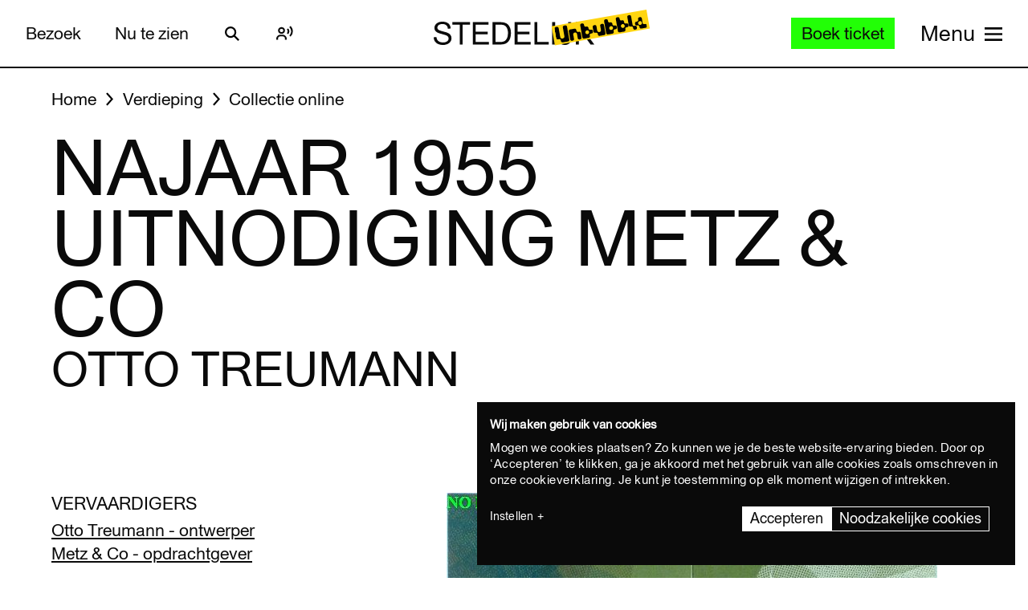

--- FILE ---
content_type: text/css
request_url: https://www.stedelijk.nl/themes/stedelijk/assets/dist/styles/print-558989fd20.css
body_size: 521
content:
*{overflow:visible!important;page-break-after:avoid}body{padding:30pt 50pt;background-color:#fff;color:#000!important}body::before{content:none}main *{display:initial}h1,h2,h3,h4,h5,h6{display:block;width:100%;line-height:1.2}h3,h4,h5,h6{margin:0 0 10pt;font-style:normal;font-weight:400;font-size:16pt;line-height:1.2}p{display:block;margin-bottom:15pt}a[href^=http]::after,a[href^=mailto]::after{content:" (" attr(href) ") "}a[href^="#"]::after{content:""}a,a:hover,a:link,a:visited{color:#000;text-decoration:underline}h1,h2,h3,h4,h5,h6,legend{page-break-after:avoid}img,ol,table tr,ul{page-break-inside:avoid}img{height:auto;max-width:100%;margin-bottom:30pt}em{font-weight:400;font-style:italic}ol,ul{margin-bottom:15pt}ol,ol li,ul,ul li{display:block}.wrapper{padding:0}.wrapper h1{margin:0 0 10pt;font-size:66pt;line-height:.95}.wrapper h2{margin:0 0 10pt;font-size:36pt;line-height:.95}.overlay:target{position:relative}.site-footer{width:100%!important}.site-footer>footer{width:100%!important;float:left;grid-column:span 12}.bar{overflow:hidden!important;margin-left:-50pt;margin-right:-50pt;text-decoration:none!important}.info-block__article{border:0}.bar__arrow,.button,.button-bar,.featured-collection,.featured-exhibitions,.menu,.overlay__header,.site-header,.slideshow,.social-links,.soundcloud-embed,form,input,nav,script{display:none!important}

--- FILE ---
content_type: text/javascript
request_url: https://widget.enviso.io/build-ts/modern/components/common/enviso-calendar-month-element.js
body_size: 4142
content:
import{x as e}from"../../lit-element-e02c55b3.js";import"../../styling-service-ba0f3038.js";import{_ as t,i as s,D as i,b as a,m as o}from"../../enviso-base-resolver-120dc19d.js";import{E as n}from"../../enviso-base-element-15ed9dd8.js";import{e as r}from"../../query-assigned-elements-5ac773a3.js";import{n as l}from"../../property-7e28bac4.js";import{a as d,b as c,H as h}from"../../enviso-element-decorators-07338f0d.js";import{l as u}from"../../if-defined-0fc1cdd9.js";import{o as v}from"../../class-map-13845e14.js";import{a as g,b as y}from"../../time-4ec4853e.js";import"./enviso-calendar-legend-element.js";import"./enviso-responsive-element.js";let m,p,b,D,f,$=e=>e,S=class extends n{constructor(){super(),this.selectMode="single",this._selectedDate=void 0,this.selectedRange=null,this.month=(new Date).getMonth()+1,this.year=(new Date).getFullYear(),this.pricesPerDay={},this.enabledDates=[],this.disabledDates=[],this.lastTicketsDates=[],this.soldOutDates=[],this.disablePastDates=!1,this.showPrices=!1,this.showPricesOriginalPrices=!1,this.showLegend=!1}connectedCallback(){super.connectedCallback()}render(){const t=s.local(this.year,this.month,1,{zone:this.timeZone}),i=g(this.year,this.month),a=new Array;for(let e=0,t=i;e<t;++e)a.push(e);return super.applyStyle(e(m||(m=$`<style>:host{display:inline-block;max-width:26.5em;margin-bottom:.5em;vertical-align:top;min-height:26.5em}.enviso-month{width:100%;table-layout:fixed;border-collapse:collapse;border:none}.enviso-month-text{text-align:center;font-weight:700;padding:.5em 0}.enviso-header{font-size:.8em;font-weight:lighter;color:#333;border:none}.enviso-header>abbr{text-decoration:none}.enviso-day{height:3.5em;text-align:center}.enviso-dates .enviso-day{box-sizing:border-box;border:1px solid #4a4a4a;background-color:#fff;-webkit-user-select:none;-moz-user-select:none;-ms-user-select:none;user-select:none}.enviso-day.enviso-last-tickets{background:rgba(227,42,44,.1)}.enviso-day.enviso-sold-out-tickets{background:rgba(227,42,44,.35)}.enviso-day.enviso-disabled{color:#fff;background:#eee}.enviso-day.enviso-today{color:var(--enviso-primary-color,#113974)}.enviso-dates .enviso-day.enviso-in-range{border:1px double var(--enviso-secondary-color,#27a58c)}.enviso-dates .enviso-day.enviso-range-end,.enviso-dates .enviso-day.enviso-range-start,.enviso-dates .enviso-day.enviso-selected{font-weight:700;outline:2px solid var(--enviso-secondary-color,#27a58c);outline-offset:-1px;border:1px double var(--enviso-secondary-color,#27a58c)}.enviso-month:not(.using-pointer) .enviso-dates .enviso-day:focus{outline:4px solid var(--enviso-secondary-color,#27a58c);outline-offset:-2px;border:1px double var(--enviso-secondary-color,#27a58c)}.enviso-dates .enviso-day.enviso-nextmonth,.enviso-dates .enviso-day.enviso-previousmonth{color:transparent;background:0 0;background-clip:padding-box;cursor:default;visibility:hidden;border:none}.enviso-day.enviso-currentmonth{cursor:pointer}.enviso-day.enviso-disabled{cursor:default;pointer-events:none}.enviso-prices-per-day{flex-direction:column;height:2em;justify-content:center;gap:4px}.enviso-price-per-day{font-size:11px;font-weight:400;color:#9c9c9c}.enviso-original-price-per-day{font-size:9px;font-weight:400;color:#b4b4b4;text-decoration:line-through}enviso-calendar-legend{margin-top:.6em}@media (max-width:400px){.enviso-price-per-day{font-size:9px}}@media (max-width:360px){.enviso-price-per-day{font-size:7px}}</style>${0} ${0}`),this._if(this.month>0&&this.month<=12,e(p||(p=$`<table class="enviso-month" role="grid" @mousedown="${0}" @focusout="${0}" @mouseleave="${0}"><caption class="enviso-month-text">${0}</caption><thead><tr class="enviso-week"><th scope="col" class="enviso-day enviso-header"><abbr title="${0}">${0}</abbr></th><th scope="col" class="enviso-day enviso-header"><abbr title="${0}">${0}</abbr></th><th scope="col" class="enviso-day enviso-header"><abbr title="${0}">${0}</abbr></th><th scope="col" class="enviso-day enviso-header"><abbr title="${0}">${0}</abbr></th><th scope="col" class="enviso-day enviso-header"><abbr title="${0}">${0}</abbr></th><th scope="col" class="enviso-day enviso-header"><abbr title="${0}">${0}</abbr></th><th scope="col" class="enviso-day enviso-header"><abbr title="${0}">${0}</abbr></th></tr></thead><tbody>${0}</tbody></table>${0}`),this.onMousedown,this.onFocusout,this.onMouseleave,this.t(y(this.month)),this.t("Monday"),this.t("MO"),this.t("Tuesday"),this.t("TU"),this.t("Wednesday"),this.t("WE"),this.t("Thursday"),this.t("TH"),this.t("Friday"),this.t("FR"),this.t("Saturday"),this.t("SA"),this.t("Sunday"),this.t("SU"),a.map((s=>{const i=t.plus({week:s}).startOf("week");return e(b||(b=$`<tr class="enviso-week enviso-dates">${0}</tr>`),this.mapWeekDays(i,(t=>{var s,i;return e(D||(D=$`<td @click="${0}" class="${0}" data-day="${0}" tabindex="${0}" @keydown="${0}" @focus="${0}" @mouseenter="${0}" aria-selected="${0}" aria-disabled="${0}">${0}<div class="enviso-prices-per-day" style="display:${0}"><div class="enviso-original-price-per-day" ?hidden="${0}">${0}</div><div class="enviso-price-per-day" ?hidden="${0}">${0}</div></div></td>`),(()=>this.selectDate(t)),v(this.dayClassMap(t)),this.getDataAttribute(t),u(this.getTabIndex(t)),(e=>this.onDayKeydown(e,t)),(e=>this.onDayFocus(e,t)),(()=>this.onDayMouseenter(t)),this.isDateSelected(t)?"true":"false",this.isDateEnabled(t)?"false":"true",t.day,this.showPrices?"flex":"none",!this.showPricesOriginalPrices||!this.isDateEnabled(t)||this.isOriginalPriceEqualToPricePerDay(t),null===(s=this.formattedOriginalPriceForDay(t))||void 0===s?void 0:s.get(!0),!this.isDateEnabled(t),null===(i=this.formattedPriceForDay(t))||void 0===i?void 0:i.get(!0))})))})),this._if(this.showLegend,e(f||(f=$`<enviso-calendar-legend .showLastTickets="${0}" .showSoldOutTickets="${0}"></enviso-calendar-legend>`),this.lastTicketsDates.length>0,this.soldOutDates.length>0)))),this._if(this.month<=0||this.month>12,this.t("Invalid month"))))}get selectedDate(){return this._selectedDate}set selectedDate(e){null==e&&this.resetSelectedDate(this._selectedDate),this._selectedDate=e}get firstValidDate(){return this.getNextAvailableDate(s.local(this.year,this.month,{zone:this.timeZone}))}get isSelectingRange(){return"range"===this.selectMode&&this.selectedRange&&!this.selectedRange.isClosed}fireChangeEvent(){let e;if("single"===this.selectMode){const t=s.fromISO(this.selectedDate,{zone:this.timeZone});e={date:Date.parseHtmlDate(this.selectedDate),dateTime:t}}else{var t,i,a,o;const n=(null!==(t=null===(i=this.selectedRange)||void 0===i?void 0:i.start)&&void 0!==t?t:void 0)&&s.fromISO(this.selectedRange.start,{zone:this.timeZone}),r=(null!==(a=null===(o=this.selectedRange)||void 0===o?void 0:o.end)&&void 0!==a?a:void 0)&&s.fromISO(this.selectedRange.end,{zone:this.timeZone});e={from:n&&Date.parseHtmlDate(this.selectedRange.start),fromDateTime:n,to:r&&Date.parseHtmlDate(this.selectedRange.end),toDateTime:r}}this.fireEvent("change",e)}update(e){(e.has("month")||e.has("year"))&&(this.lastFocusedDate=null),super.update(e)}updated(e){e.has("selectMode")&&e.get("selectMode")&&(this.selectedDate=void 0,this.selectedRange=void 0,this.fireChangeEvent()),this.setSelectedBackgroundColor()}dayClassMap(e){const t={"enviso-day":!0,"enviso-currentmonth":e.month===this.month,"enviso-previousmonth":e.month===this.month-1||12===e.month&&1===this.month,"enviso-nextmonth":e.month===this.month+1||1===e.month&&12===this.month,"enviso-today":e.equals(this.getCurrentDayForVenue()),"enviso-selected":"single"===this.selectMode&&this.selectedDate&&e.equals(s.fromISO(this.selectedDate,{zone:this.timeZone}).startOf("day")),"enviso-in-range":"range"===this.selectMode&&this.selectedRange&&this.selectedRange.isClosed&&this.selectedRange.isInRange(e),"enviso-range-start":"range"===this.selectMode&&this.selectedRange&&e.equals(s.fromISO(this.selectedRange.start,{zone:this.timeZone}).startOf("day")),"enviso-range-end":"range"===this.selectMode&&this.selectedRange&&e.equals(s.fromISO(this.selectedRange.end,{zone:this.timeZone}).startOf("day")),"enviso-disabled":!this.isDateEnabled(e),"enviso-last-tickets":this.isLastTickets(e),"enviso-sold-out-tickets":this.isSoldOut(e)};return t["enviso-day-"+e.day]=!0,t["enviso-day-of-week-"+e.weekday]=!0,t}selectDate(e){e.month===this.month&&this.isDateEnabled(e)&&("single"===this.selectMode?this.selectedDate=e.toISODate():!this.selectedRange||this.selectedRange.end?this.selectedRange=new i(e.toISODate()):this.selectedRange=new i(this.selectedRange.start,e.toISODate()),this.fireChangeEvent())}isDateEnabled(e){const t=e.toISODate();if(this.enabledDates.length&&!this.enabledDates.some((e=>e===t)))return!1;if(this.disabledDates.length&&this.disabledDates.some((e=>e===t)))return!1;if(this.disablePastDates&&e<this.getCurrentDayForVenue())return!1;if(this.minDate){if(s.fromISO(this.minDate,{zone:this.timeZone})>e)return!1}if(this.maxDate){if(s.fromISO(this.maxDate,{zone:this.timeZone})<e)return!1}if("range"===this.selectMode&&this.maxRangeDays&&this.selectedRange&&!this.selectedRange.isClosed){const t=s.fromISO(this.selectedRange.start,{zone:this.timeZone});return e.diff(t,"days").days<this.maxRangeDays}return!0}isLastTickets(e){return!!(this.isDateEnabled(e)&&this.lastTicketsDates.length&&this.lastTicketsDates.some((t=>s.fromISO(t,{zone:this.timeZone}).startOf("day").equals(e))))}isSoldOut(e){return!!(this.isDateEnabled(e)&&this.soldOutDates.length&&this.soldOutDates.some((t=>s.fromISO(t,{zone:this.timeZone}).startOf("day").equals(e))))}canSelect(e){return this.isDateEnabled(e)&&e.month===this.month}isDateSelected(e){return"single"===this.selectMode&&this.selectedDate&&s.fromISO(this.selectedDate,{zone:this.timeZone}).equals(e)||"range"===this.selectMode&&this.selectedRange&&this.selectedRange.isClosed&&this.selectedRange.isInRange(e)}getTabIndex(e){if(this.selectedDate){const t=s.fromISO(this.selectedDate,{zone:this.timeZone});if(t.month===this.month)return e.equals(t)?0:this.canSelect(e)?-1:void 0}if(this.canSelect(e)){if(this.lastFocusedDate)return e.equals(this.lastFocusedDate)?0:-1;return e.equals(this.firstValidDate)?0:-1}}getDataAttribute(e){return`${e.month}-${e.day}`}getDayPrice(e){if(void 0===this.pricesPerDay)return;const t=e.toISODate(),s=this.pricesPerDay[t];if(void 0===s||!s.length)return;return s.reduce(((e,t)=>t.price<e.price?t:e))}formattedPriceForDay(e){const t=new Map;if(!this.showPrices||!e||!this.pricesPerDay)return t;const s=this.getDayPrice(e);if(void 0!==s){const e=this.formattedPrice(s.price);t.set(this.showPricesOriginalPrices?s.price<=999.99&&s.originalPrice<=999.99:s.price<=999.99,e)}return t}formattedOriginalPriceForDay(e){const t=new Map;if(!(this.showPrices&&e&&this.pricesPerDay&&this.showPricesOriginalPrices))return t;const s=this.getDayPrice(e);if(void 0!==s){const e=this.formattedPrice(s.originalPrice);t.set(s.originalPrice<=999.99&&s.price<=999.99,e)}return t}formattedPrice(e){let t=`${a(e,this.currency,this.language,!0)}`;return e%1==0&&(t=t.replace(/([,.]\d+)/,"")),t}isOriginalPriceEqualToPricePerDay(e){const t=this.getDayPrice(e);return void 0!==t&&t.price===t.originalPrice}onDayKeydown(e,t){switch(e.key){case"Up":case"ArrowUp":this.focusPreviousWeek(t),e.preventDefault();break;case"Right":case"ArrowRight":this.focusNextDay(t),e.preventDefault();break;case"Down":case"ArrowDown":this.focusNextWeek(t),e.preventDefault();break;case"Left":case"ArrowLeft":this.focusPreviousDay(t),e.preventDefault();break;case"Enter":case" ":case"Spacebar":this.selectDate(t),e.preventDefault()}}focusPreviousWeek(e){const t=this.getPreviousAvailableDate(e.minus({days:7}));t&&this.focusDay(t)}focusNextDay(e){const t=this.getNextAvailableDate(e.plus({days:1}));t&&this.focusDay(t)}focusNextWeek(e){const t=this.getNextAvailableDate(e.plus({days:7}));t&&this.focusDay(t)}focusPreviousDay(e){const t=this.getPreviousAvailableDate(e.minus({days:1}));t&&this.focusDay(t)}resetSelectedDate(e){if(e){const t=this.renderRoot.querySelector(`td[data-day="${e.slice(5)}"]`);null==t||t.removeAttribute("style")}}focusDay(e){this.getDateCellElement(e).focus()}getDateCellElement(e){return this.$$(`.enviso-day[data-day="${this.getDataAttribute(e)}"]`)}onDayFocus(e,t){this.lastFocusedDate=t;const s=this.$$('.enviso-day[tabindex="0"]');s&&(s.tabIndex=-1),e.target.tabIndex=0,this.handleSelectingRange(t)}getNextAvailableDate(e){let t=e;for(;!this.canSelect(t)&&t.month===this.month;)t=t.plus({days:1});return this.canSelect(t)?t:null}getPreviousAvailableDate(e){let t=e;for(;!this.canSelect(t)&&t.month===this.month;)t=t.minus({days:1});return this.canSelect(t)?t:null}getSecondaryColorWithAlpha(e){let t=window.getComputedStyle(this).getPropertyValue("--enviso-secondary-color");return t||(t="#27A58C"),o(t,e)}clearBackgroundColor(){this.$$all(".enviso-day[style*=background-color]").forEach((e=>{e.style.removeProperty("background-color")}))}setSelectedBackgroundColor(){if(this.selectedDate){this.clearBackgroundColor();const e=this.getSecondaryColorWithAlpha(.5),t=s.fromISO(this.selectedDate,{zone:this.timeZone}),i=this.getDateCellElement(t);if(!i)return;if("true"===i.ariaDisabled)return;i.style.setProperty("background-color",e)}else"range"===this.selectMode&&this.setRangeBackgroundColor()}setRangeBackgroundColor(){if("range"!==this.selectMode)return;this.clearBackgroundColor();const e=this.getSecondaryColorWithAlpha(.5),t=this.getSecondaryColorWithAlpha(.25);this.$$all(".enviso-day.enviso-in-range").forEach((e=>e.style.backgroundColor=t)),this.$$all(".enviso-day.enviso-range-start, .enviso-day.enviso-range-end").forEach((t=>t.style.backgroundColor=e))}applyRangeStyles(e){const t="enviso-range-start",a="enviso-in-range",o="enviso-range-end";let n=this.selectedRange&&this.selectedRange.start,r=(null==e?void 0:e.toISODate())||this.selectedRange&&this.selectedRange.end;if(r&&n>r){const e=r;r=n,n=e}const l=this.$$(`.enviso-day.${t}`),d=this.$$all(`.enviso-day.${a}`),c=this.$$(`.enviso-day.${o}`);if(l&&l.removeClass(t),d.length>0&&d.forEach((e=>e.removeClass(a))),c&&c.removeClass(o),n){const e=s.fromISO(n,{zone:this.timeZone}),l=this.getDateCellElement(e);if(l&&l.addClass(t),r){const e=s.fromISO(r,{zone:this.timeZone}),t=this.getDateCellElement(e);t&&t.addClass(o),new i(n,r).forEachDay((e=>{if(e.month!==this.month)return;const t=this.getDateCellElement(e);t&&t.addClass(a)}),this.timeZone)}}this.setRangeBackgroundColor()}handleSelectingRange(e){this.isSelectingRange&&(this.applyRangeStyles(e),this.fireEvent("selectingRange",{candidate:Date.parseHtmlDate(e.toISODate()),candidateDateTime:e}))}onMousedown(e){const t=e.currentTarget;window.setTimeout((()=>t.addClass("using-pointer")))}onFocusout(e){e.currentTarget.removeClass("using-pointer"),this.applyRangeStyles()}onMouseleave(){this.applyRangeStyles()}onDayMouseenter(e){this.handleSelectingRange(e)}getCurrentDayForVenue(){return s.local({zone:this.timeZone}).startOf("day")}mapWeekDays(e,t){const s=new Array;for(let i=0;i<7;++i)s.push(t(e.plus({days:i})));return s}};t([l({type:String,attribute:"select-mode"})],S.prototype,"selectMode",void 0),t([l({converter:d,attribute:"selected-date",reflect:!0})],S.prototype,"selectedDate",null),t([l({type:String,attribute:"timezone"})],S.prototype,"timeZone",void 0),t([l({converter:c,attribute:"selected-range",reflect:!0})],S.prototype,"selectedRange",void 0),t([l({type:Number,attribute:"max-range-days"})],S.prototype,"maxRangeDays",void 0),t([l({converter:d,attribute:"min-date"})],S.prototype,"minDate",void 0),t([l({converter:d,attribute:"max-date"})],S.prototype,"maxDate",void 0),t([l({type:Number,attribute:!0})],S.prototype,"month",void 0),t([l({type:Number,attribute:!0})],S.prototype,"year",void 0),t([l({type:Object,attribute:!0})],S.prototype,"pricesPerDay",void 0),t([l({converter:h,attribute:"enabled-dates"})],S.prototype,"enabledDates",void 0),t([l({converter:h,attribute:"disabled-dates"})],S.prototype,"disabledDates",void 0),t([l({converter:h,attribute:"last-tickets-dates"})],S.prototype,"lastTicketsDates",void 0),t([l({converter:h,attribute:"sold-out-dates"})],S.prototype,"soldOutDates",void 0),t([l({type:Boolean,attribute:"disable-past-dates"})],S.prototype,"disablePastDates",void 0),t([l({type:Boolean,attribute:"show-prices"})],S.prototype,"showPrices",void 0),t([l({attribute:"show-prices-type",type:String})],S.prototype,"showPricesPriceType",void 0),t([l({attribute:!1})],S.prototype,"showPricesOriginalPrices",void 0),t([l({attribute:!1})],S.prototype,"currency",void 0),t([l({type:Boolean,attribute:"show-legend"})],S.prototype,"showLegend",void 0),S=t([r("enviso-calendar-month")],S);export{S as EnvisoCalendarMonthElement};


--- FILE ---
content_type: text/javascript
request_url: https://widget.enviso.io/build-ts/modern/styling-service-ba0f3038.js
body_size: 5541
content:
import{f as t,a as e,b as n,i as r,t as s,c as o,r as a,g as i,d as c,e as l,h as u,j as h,k as f,w as p,l as m,m as g,n as d,o as v,p as y,q as w,s as E,u as b,_ as S,v as D,y as C,z as L,A as x,B as I,C as R,D as M,E as O,F as A,G as F,H as j,I as T,J as $,K as N,L as P}from"./lit-element-e02c55b3.js";var H=e,U=n,Y=r,_=s,k=o,q=a,z=i,J=c,K=l;t("match",(function(t,e,n){return[function(e){var n=q(this),r=Y(e)?void 0:z(e,t);return r?H(r,e,n):new RegExp(e)[t](k(n))},function(t){var r=U(this),s=k(t),o=n(e,r,s);if(o.done)return o.value;if(!r.global)return K(r,s);var a=r.unicode;r.lastIndex=0;for(var i,c=[],l=0;null!==(i=K(r,s));){var u=k(i[0]);c[l]=u,""===u&&(r.lastIndex=J(s,_(r.lastIndex),a)),l++}return 0===l?null:c}]}));var B=u,W=h,G=Math.floor,V=B("".charAt),Q=B("".replace),X=B("".slice),Z=/\$([$&'`]|\d{1,2}|<[^>]*>)/g,tt=/\$([$&'`]|\d{1,2})/g,et=function(t,e,n,r,s,o){var a=n+t.length,i=r.length,c=tt;return void 0!==s&&(s=W(s),c=Z),Q(o,c,(function(o,c){var l;switch(V(c,0)){case"$":return"$";case"&":return t;case"`":return X(e,0,n);case"'":return X(e,a);case"<":l=s[X(c,1,-1)];break;default:var u=+c;if(0===u)return o;if(u>i){var h=G(u/10);return 0===h?o:h<=i?void 0===r[h-1]?V(c,1):r[h-1]+V(c,1):o}l=r[u-1]}return void 0===l?"":l}))},nt=m,rt=e,st=u,ot=t,at=f,it=n,ct=d,lt=r,ut=g,ht=s,ft=o,pt=a,mt=c,gt=i,dt=et,vt=l,yt=p("replace"),wt=Math.max,Et=Math.min,bt=st([].concat),St=st([].push),Dt=st("".indexOf),Ct=st("".slice),Lt="$0"==="a".replace(/./,"$0"),xt=!!/./[yt]&&""===/./[yt]("a","$0");ot("replace",(function(t,e,n){var r=xt?"$":"$0";return[function(t,n){var r=pt(this),s=lt(t)?void 0:gt(t,yt);return s?rt(s,t,r,n):rt(e,ft(r),t,n)},function(t,s){var o=it(this),a=ft(t);if("string"==typeof s&&-1===Dt(s,r)&&-1===Dt(s,"$<")){var i=n(e,o,a,s);if(i.done)return i.value}var c=ct(s);c||(s=ft(s));var l,u=o.global;u&&(l=o.unicode,o.lastIndex=0);for(var h,f=[];null!==(h=vt(o,a))&&(St(f,h),u);){""===ft(h[0])&&(o.lastIndex=mt(a,ht(o.lastIndex),l))}for(var p,m="",g=0,d=0;d<f.length;d++){for(var v,y=ft((h=f[d])[0]),w=wt(Et(ut(h.index),a.length),0),E=[],b=1;b<h.length;b++)St(E,void 0===(p=h[b])?p:String(p));var S=h.groups;if(c){var D=bt([y],E,w,a);void 0!==S&&St(D,S),v=ft(nt(s,void 0,D))}else v=dt(y,a,w,E,S,s);w>=g&&(m+=Ct(a,g,w)+v,g=w+y.length)}return m+Ct(a,g)}]}),!!at((function(){var t=/./;return t.exec=function(){var t=[];return t.groups={a:"7"},t},"7"!=="".replace(t,"$<a>")}))||!Lt||xt);var It=v,Rt=u,Mt=e,Ot=f,At=y,Ft=E,jt=b,Tt=h,$t=w,Nt=Object.assign,Pt=Object.defineProperty,Ht=Rt([].concat),Ut=!Nt||Ot((function(){if(It&&1!==Nt({b:1},Nt(Pt({},"a",{enumerable:!0,get:function(){Pt(this,"b",{value:3,enumerable:!1})}}),{b:2})).b)return!0;var t={},e={},n=Symbol("assign detection"),r="abcdefghijklmnopqrst";return t[n]=7,r.split("").forEach((function(t){e[t]=t})),7!==Nt({},t)[n]||At(Nt({},e)).join("")!==r}))?function(t,e){for(var n=Tt(t),r=arguments.length,s=1,o=Ft.f,a=jt.f;r>s;)for(var i,c=$t(arguments[s++]),l=o?Ht(At(c),o(c)):At(c),u=l.length,h=0;u>h;)i=l[h++],It&&!Mt(a,c,i)||(n[i]=c[i]);return n}:Nt,Yt=Ut;S({target:"Object",stat:!0,arity:2,forced:Object.assign!==Yt},{assign:Yt});var _t=S,kt=e,qt=D,zt=n,Jt=C,Kt=I,Bt=L,Wt=x((function(){for(var t,e,n=this.iterator,r=this.predicate,s=this.next;;){if(t=zt(kt(s,n)),this.done=!!t.done)return;if(e=t.value,Kt(n,r,[e,this.counter++],!0))return e}}));_t({target:"Iterator",proto:!0,real:!0,forced:Bt},{filter:function(t){return zt(this),qt(t),new Wt(Jt(this),{predicate:t})}}),Array.prototype.findIndex||Object.defineProperty(Array.prototype,"findIndex",{value:function(t,...e){if(null===this)throw new TypeError('"this" is null or not defined');const n=Object(this),r=n.length>>>0;if("function"!=typeof t)throw new TypeError("predicate must be a function");const s=e[0];let o=0;for(;o<r;){const e=n[o];if(t.call(s,e,o,n))return o;o++}return-1},configurable:!0,writable:!0}),Array.prototype.removeIf=function(t){let e=this.length;for(;e--;)t(this[e],e)&&this.splice(e,1)},Array.prototype.sum=function(t){return this.reduce(((e,n)=>e+(t?t(n):n)),0)},Array.prototype.distinct=function(t){return(t?this.map(t):this).filter(((t,e,n)=>n.indexOf(t)===e))},Array.prototype.selectMany=function(t){const e=t?this.map(t):this;return 0===e.length?[]:e.reduce((function(t,e){return t.concat(e)}))};var Gt="\t\n\v\f\r                　\u2028\u2029\ufeff",Vt=a,Qt=o,Xt=Gt,Zt=u("".replace),te=RegExp("^["+Xt+"]+"),ee=RegExp("(^|[^"+Xt+"])["+Xt+"]+$"),ne=function(t){return function(e){var n=Qt(Vt(e));return 1&t&&(n=Zt(n,te,"")),2&t&&(n=Zt(n,ee,"$1")),n}},re={start:ne(1),end:ne(2),trim:ne(3)},se=R,oe=f,ae=u,ie=o,ce=re.trim,le=Gt,ue=se.parseInt,he=se.Symbol,fe=he&&he.iterator,pe=/^[+-]?0x/i,me=ae(pe.exec),ge=8!==ue(le+"08")||22!==ue(le+"0x16")||fe&&!oe((function(){ue(Object(fe))}))?function(t,e){var n=ce(ie(t));return ue(n,e>>>0||(me(pe,n)?16:10))}:ue;S({global:!0,forced:parseInt!==ge},{parseInt:ge}),Date.prototype.addDays=Date.prototype.addDays||function(t){const e=new Date(this);return e.setUTCDate(e.getUTCDate()+t),e},Date.prototype.addAbsDays=function(t){const e=new Date(this);return e.setDate(e.getDate()+t),e},Date.prototype.getStartOfDay=Date.prototype.getStartOfDay||function(){const t=new Date(this);return t.setHours(0,0,0,0),t},Date.prototype.toHtmlDate=Date.prototype.toHtmlDate||function(){const t=this;let e=""+(t.getUTCMonth()+1),n=""+t.getUTCDate();const r=t.getUTCFullYear();return e.length<2&&(e="0"+e),n.length<2&&(n="0"+n),[r,e,n].join("-")},Date.parseHtmlDate=Date.parseHtmlDate||function(t){if(null==t)return;const e=t.split("-"),n=parseInt(e[0],10),r=parseInt(e[1],10)-1,s=parseInt(e[2],10);return new Date(n,r,s)},Date.prototype.isSameDayAs=function(t){return null!==t&&t.getStartOfDay().getTime()===this.getStartOfDay().getTime()},Date.prototype.dayDifference=function(t){const e=Date.UTC(this.getFullYear(),this.getMonth(),this.getDate()),n=Date.UTC(t.getFullYear(),t.getMonth(),t.getDate()),r=Math.floor((n-e)/864e5);return Math.abs(r)},Element.prototype.matches||(Element.prototype.matches=Element.prototype.matchesSelector||Element.prototype.mozMatchesSelector||Element.prototype.msMatchesSelector||Element.prototype.oMatchesSelector||Element.prototype.webkitMatchesSelector||function(t){const e=(this.document||this.ownerDocument).querySelectorAll(t);let n=e.length;for(;--n>=0&&e.item(n)!==this;);return n>-1}),Element.prototype.closest||(Element.prototype.closest=function(t){let e=this;for(;(e=e.parentElement)&&!e.matches(t););return e}),Element.prototype.getShadowRootHost=Element.prototype.getShadowRootHost||function(){let t=this;for(;11!==t.nodeType;){if(null===t.parentNode)return;t=t.parentNode}return t.host},Element.prototype.closestOutsideShadowRoot=function(t){let e=this;for(;;){const t=e.getShadowRootHost();if(void 0===t)break;e=t}return e.closest(t)},Element.prototype.hasClass=function(t){const e=this;return e.classList?e.classList.contains(t):!!e.className.match(new RegExp("(\\s|^)"+t+"(\\s|$)"))},Element.prototype.addClass=function(t){const e=this;e.classList?e.classList.add(t):this.hasClass(e,t)||(e.className+=" "+t)},Element.prototype.removeClass=function(t){const e=this;if(e.classList)e.classList.remove(t);else if(this.hasClass(e,t)){const n=new RegExp("(\\s|^)"+t+"(\\s|$)");e.className=e.className.replace(n," ")}},Element.prototype.addClasses=function(t){const e=this;if(e.classList)e.classList.add(...t);else{let n=e.className;t.forEach((t=>{this.hasClass(e,t)||(n+=" "+t)})),e.className=n}},Element.prototype.removeClasses=function(t){const e=this;if(e.classList)e.classList.remove(...t);else{let n=e.className;t.forEach((t=>{if(this.hasClass(e,t)){const e=new RegExp("(\\s|^)"+t+"(\\s|$)");n=n.replace(e," ")}})),e.className=n}};var de=g,ve=o,ye=a,we=RangeError,Ee=function(t){var e=ve(ye(this)),n="",r=de(t);if(r<0||r===1/0)throw new we("Wrong number of repetitions");for(;r>0;(r>>>=1)&&(e+=e))1&r&&(n+=e);return n},be=u,Se=s,De=o,Ce=a,Le=be(Ee),xe=be("".slice),Ie=Math.ceil,Re=function(t){return function(e,n,r){var s,o,a=De(Ce(e)),i=Se(n),c=a.length,l=void 0===r?" ":De(r);return i<=c||""===l?a:((o=Le(l,Ie((s=i-c)/l.length))).length>s&&(o=xe(o,0,s)),t?a+o:o+a)}},Me={start:Re(!1),end:Re(!0)},Oe=/Version\/10(?:\.\d+){1,2}(?: [\w./]+)?(?: Mobile\/\w+)? Safari\//.test(M),Ae=Me.end;S({target:"String",proto:!0,forced:Oe},{padEnd:function(t){return Ae(this,t,arguments.length>1?arguments[1]:void 0)}});var Fe=Me.start;S({target:"String",proto:!0,forced:Oe},{padStart:function(t){return Fe(this,t,arguments.length>1?arguments[1]:void 0)}}),String.prototype.padStart||(String.prototype.padStart=function(t,e){return t|=0,e=String(void 0!==e?e:" "),this.length>t?String(this):((t-=this.length)>e.length&&(e+=e.repeat(t/e.length)),e.slice(0,t)+String(this))}),String.prototype.padEnd||(String.prototype.padEnd=function(t,e){return t|=0,e=String(void 0!==e?e:" "),this.length>t?String(this):((t-=this.length)>e.length&&(e+=e.repeat(t/e.length)),String(this)+e.slice(0,t))}),String.prototype.repeat||(String.prototype.repeat=function(t){if(null==this)throw new TypeError("can't convert "+this+" to object");let e=""+this;if((t=+t)!=t&&(t=0),t<0)throw new RangeError("repeat count must be non-negative");if(t===1/0)throw new RangeError("repeat count must be less than infinity");if(t=Math.floor(t),0===e.length||0===t)return"";if(e.length*t>=1<<28)throw new RangeError("repeat count must not overflow maximum string size");const n=e.length*t;for(t=Math.floor(Math.log(t)/Math.log(2));t;)e+=e,t--;return e+=e.substring(0,n-e.length),e});var je=O,Te=D,$e=n,Ne=C;S({target:"Iterator",proto:!0,real:!0},{some:function(t){$e(this),Te(t);var e=Ne(this),n=0;return je(e,(function(e,r){if(t(e,n++))return r()}),{IS_RECORD:!0,INTERRUPTED:!0}).stopped}});var Pe=A.PROPER,He=f,Ue=Gt,Ye=function(t){return He((function(){return!!Ue[t]()||"​᠎"!=="​᠎"[t]()||Pe&&Ue[t].name!==t}))},_e=re.trim;S({target:"String",proto:!0,forced:Ye("trim")},{trim:function(){return _e(this)}});var ke,qe=v,ze=F,Je=j,Ke=f,Be=R.RegExp,We=Be.prototype;function Ge(t,e){e||(e=window.location.href),t=t.replace(/[[\]]/g,"\\$&");const n=new RegExp("[?&]"+t+"(=([^&#]*)|&|#|$)").exec(e);return n?n[2]?decodeURIComponent(n[2].replace(/\+/g," ")):"":null}qe&&Ke((function(){var t=!0;try{Be(".","d")}catch(e){t=!1}var e={},n="",r=t?"dgimsy":"gimsy",s=function(t,r){Object.defineProperty(e,t,{get:function(){return n+=r,!0}})},o={dotAll:"s",global:"g",ignoreCase:"i",multiline:"m",sticky:"y"};for(var a in t&&(o.hasIndices="d"),o)s(a,o[a]);return Object.getOwnPropertyDescriptor(We,"flags").get.call(e)!==r||n!==r}))&&ze(We,"flags",{configurable:!0,get:Je});class Ve{constructor(t,e){this.iFrameElement=t,this.settings=e,this.onIframeMessageListener=t=>{t.origin===window.location.origin&&this.onIframeMessage(t)},window.addEventListener("message",this.onIframeMessageListener)}set html(t){const e=this.iFrameElement.contentWindow.document;e.open(),e.write(t),e.write(Ve.messageCode),this.settings.autoScale&&e.write(Ve.autoScaleCode),e.close()}dispose(){window.removeEventListener("message",this.onIframeMessageListener),this.onIframeMessageListener=null,this.onMessage=null,this.iFrameElement=null}fireEvent(t,e){const n={type:t,value:e};this.iFrameElement.contentWindow.postMessage(JSON.stringify(n),"*")}onIframeMessage(t){const e=JSON.parse(t.data);"resize"!==e.type?"ready"!==e.type?this.onMessage&&this.onMessage(e.type,e.value):this.onReady&&this.onReady():this.onIframeResize(e.value)}onIframeResize(t){this.iFrameElement.style.height=t+"px"}}(ke=Ve).messageCode="\n    <script>\n    /* CustomEvent Polyfill (IE11) */\n    (function ()\n    {\n        if ( typeof window.CustomEvent === \"function\" ) return;\n        function CustomEvent ( event, params )\n        {\n            params = params || { bubbles: false, cancelable: false, detail: null };\n            var evt = document.createEvent( 'CustomEvent' );\n            evt.initCustomEvent( event, params.bubbles, params.cancelable, params.detail );\n            return evt;\n        }\n        CustomEvent.prototype = window.Event.prototype;\n        window.CustomEvent = CustomEvent;\n    })();\n\n    window.onmessage = function(e)\n    {\n        try\n        {\n            if (e.origin !== window.location.origin || e.source !== window.parent)\n                return;\n\n            var commObj = JSON.parse(e.data);\n            if (!commObj.type)\n                return;\n            var event = new CustomEvent('message-' + commObj.type, { detail: commObj.value });\n            document.dispatchEvent(event);\n        }\n        catch(err)\n        {\n            if (err.name !== 'SyntaxError')\n                console.error(err);\n        }\n    };\n\n    function reply(type, data)\n    {\n        window.parent.postMessage(JSON.stringify({type:type, value: data}),'*');\n    }\n\n    reply('ready');\n    <\/script>",ke.autoScaleCode="\n    <script>\n    // detect height changes\n    var height=0;\n    window.requestAnimationFrame(detectHeightChanges);\n    function detectHeightChanges()\n    {\n        var h = document.body.offsetHeight;\n        if (h !== height)\n        {\n            height = h;\n            reply('resize', h);\n        }\n        window.requestAnimationFrame(detectHeightChanges);\n    }\n    <\/script>";var Qe=O,Xe=D,Ze=n,tn=C;S({target:"Iterator",proto:!0,real:!0},{find:function(t){Ze(this),Xe(t);var e=tn(this),n=0;return Qe(e,(function(e,r){if(t(e,n++))return r(e)}),{IS_RECORD:!0,INTERRUPTED:!0}).result}});var en=S,nn=$.includes,rn=T;en({target:"Array",proto:!0,forced:f((function(){return!Array(1).includes()}))},{includes:function(t){return nn(this,t,arguments.length>1?arguments[1]:void 0)}}),rn("includes");var sn=S,on=P,an=a,cn=o,ln=N,un=u("".indexOf);sn({target:"String",proto:!0,forced:!ln("includes")},{includes:function(t){return!!~un(cn(an(this)),cn(on(t)),arguments.length>1?arguments[1]:void 0)}});class hn{addFrameListener(t,e){0===hn.frameListeners.length&&window.requestAnimationFrame(this.frameLoop.bind(this)),hn.frameListeners.push({el:t,callBack:e})}removeFrameListener(t){hn.frameListeners.removeIf((e=>e.el===t))}waitForNextFrame(){return hn.nextFramePromise?hn.nextFramePromise:hn.nextFramePromise=new Promise((t=>{window.requestAnimationFrame((()=>{hn.nextFramePromise=void 0,t()}))}))}frameLoop(){for(const t of hn.frameListeners)t.callBack(t.el);0!==hn.frameListeners.length&&window.requestAnimationFrame(this.frameLoop.bind(this))}}hn.frameListeners=[];class fn{constructor(){this.styles={}}addCss(t,e){const n=e?e.toUpperCase():fn.ALL_STYLES_KEY;this.styles[n]=this.styles[n]||[],this.styles[n].push(t)}getCss(t){let e="";const n=t.toUpperCase(),r=this.styles[fn.ALL_STYLES_KEY];void 0!==r&&(e+=r.join("\n"));const s=this.styles[n];return void 0!==s&&(e+="\n"+s.join("\n")),e}}fn.ALL_STYLES_KEY="ALL";export{hn as R,fn as S,Ge as a,re as b,Ye as c,et as g,Ut as o,Ee as s};


--- FILE ---
content_type: text/javascript
request_url: https://widget.enviso.io/build-ts/modern/time-4ec4853e.js
body_size: 7
content:
const e=["January","February","March","April","May","June","July","August","September","October","November","December"];function t(t){const a=t-1;return a>=0&&a<=11?e[a]:""}function a(e,t){return new Date(e,t+1,0).getDate()}function n(e,t){let a=function(e,t){return new Date(e,t-1,1)}(e,t),n=1===a.getDay()?0:1;do{1===a.getDay()&&++n,a=a.addAbsDays(1)}while(1!==a.getDate());return n}export{e as M,n as a,t as b,a as g};


--- FILE ---
content_type: text/javascript
request_url: https://widget.enviso.io/build-ts/modern/components/common/enviso-tickets/enviso-ticket-selection-element.js
body_size: 2651
content:
import{x as e,a9 as t,a5 as i}from"../../../lit-element-e02c55b3.js";import"../../../styling-service-ba0f3038.js";import{_ as r,b as o,i as s}from"../../../enviso-base-resolver-120dc19d.js";import{e as c}from"../../../query-assigned-elements-5ac773a3.js";import{n}from"../../../property-7e28bac4.js";import{t as a}from"../../../state-d1c12f16.js";import{g as d}from"../../../checkout-steps-35430c4f.js";import{a as l}from"../../../basket-analytics-helper-eb9075e1.js";import"../../../web.url.to-json-0e3368b8.js";import"../../../web.url-search-params.size-44a8d63f.js";import"../../../ticketing-widget-api-service-e8025183.js";import"../../../rest-service-9afecb1c.js";import"../../../auth-service-def31383.js";import{b as u,a as p}from"../../../ui-helpers-14515c59.js";import{E as h}from"../../../enviso-base-element-15ed9dd8.js";import"./enviso-ticket-item-element.js";import"../enviso-loader-element.js";import"../enviso-responsive-element.js";import"../../errors/enviso-error-element.js";import{H as m}from"../../../enviso-element-decorators-07338f0d.js";import"../../../array-sort-bc925931.js";import"../../payment/redirect-result.js";import"../../../es.string.search-864522ab.js";import"../../../ui-helper-db1e0daf.js";import"../../../json-e67421f8.js";import"../../../enviso-auth-resolver-9fe40fe0.js";import"../../../event-9b6e26ba.js";import"../enviso-numeric-up-down-element.js";import"../../../class-map-13845e14.js";import"../../../live-41985830.js";import"../../../directive-helpers-317d0213.js";import"../../../debounce-93cd20b5.js";import"../enviso-button-element.js";import"../enviso-icon-element.js";import"../../../navigation-error-60400955.js";let f,v,P,y,g,k,b=e=>e,j=class extends h{get usePricerulePrices(){var e,t;return!(null===(e=null===(t=this.offer)||void 0===t?void 0:t.showPrices)||void 0===e||e)&&this.showOriginalPrices}constructor(){super(),this.loaded=!1,this.rebookProducts=[],this.values=[],this.crossSellController=null,this.showOriginalPrices=!1,this.productPricePeriod=30}render(){const i=this.tickets;return super.applyStyle(e(f||(f=b`<style>:host{display:block}.enviso-tickets{margin-bottom:-1em;margin-right:-1em;display:grid;grid-template-columns:calc(50% - 1em) calc(50% - 1em);align-items:stretch}:host enviso-ticket-item{margin-bottom:1em;margin-right:1em;box-sizing:border-box}.enviso-tickets.enviso-tickets-mobile{margin-right:0;display:block}:host .enviso-tickets-mobile enviso-ticket-item{float:none;margin-right:0;width:auto}:host .enviso-tickets:after{content:'';display:block;clear:both}:host enviso-loader{display:block;width:100%}</style>${0}`),this.error?e(v||(v=b`<enviso-error .error="${0}"></enviso-error>`),this.error):this.loaded?0===i.length||this.offer.soldOut?e(k||(k=b`<div>${0}</div>`),this.t("There are no tickets available.")):e(y||(y=b`<enviso-responsive class="enviso-tickets" max-width="700" responsive-class="enviso-tickets-mobile">${0}</enviso-responsive>`),i.map((i=>{var r,s,c,n,a,d,l;const u=0!==this.rebookProducts.length?null!==(r=null===(s=this.rebookProducts.find((e=>e.ticket.id===i.id)))||void 0===s?void 0:s.quantity)&&void 0!==r?r:0:null!==(c=i.maximumTicketQuantity)&&void 0!==c?c:100,p=0!==this.rebookProducts.length&&null!==(null===(n=this.rebookProducts.find((e=>e.ticket.id===i.id)))||void 0===n?void 0:n.voucherPassId),h=0!==this.rebookProducts.length&&"Group"===this.offer.ticketOfferType||p||"FlexibleDate"===(null===(a=this.offer.membershipValidity)||void 0===a?void 0:a.type)||this.disabled,m=!1===i.enforceMinimum;return u>0?e(g||(g=b`<enviso-ticket-item name="${0}" type="${0}" description="${0}" ?hide-price="${0}" price="${0}" priceValue="${0}" pricerulePrice="${0}" ticketId="${0}" max-tickets="${0}" min-tickets="${0}" ?disable-minimum-enforcement="${0}" ?group-ticket="${0}" @change="${0}" value="${0}" ?disabled="${0}" imageUrl="${0}" pricingStrategy="${0}"></enviso-ticket-item>`),i.localizedName,this.t("Ticket"===this.offerType?"Ticket":"Product"),i.description,!this.offer.showPrices&&!this.showOriginalPrices,o(i.price,i.currency,this.language),i.price,o(i.pricerulePrice,i.currency,this.language),i.id,u,i.minimumTicketQuantity,m,"Group"===this.offer.ticketOfferType,(e=>this.onChangeAmount(e,i)),null!==(d=null===(l=this.values.find((e=>e.ticket.id===i.id)))||void 0===l?void 0:l.quantity)&&void 0!==d?d:0,h,i.imageUrl,this.offer.pricingStrategy):t}))):e(P||(P=b`<enviso-loader></enviso-loader>`))))}connectedCallback(){super.connectedCallback(),this.loadData()}onChangeAmount(e,t){const i=e.detail.value;this.usePricerulePrices&&(this.tickets.find((e=>e.id===t.id)).pricerulePrice=this.getProductPrice(t.id,i),this.setPrice(t,i));const r=[...this.values],o=this.offer.groupSize&&this.offer.groupSize>0&&"Group"===this.offer.ticketOfferType&&"PerGroup"===this.offer.barcodeGenerationStrategy?Math.ceil(i/this.offer.groupSize):i;0===i?r.removeIf((e=>e.ticket.id===t.id)):r.some((e=>e.ticket.id===t.id))?(r.find((e=>e.ticket.id===t.id)).quantity=i,r.find((e=>e.ticket.id===t.id)).numberOfTickets=o):r.push({ticket:t,quantity:i,numberOfTickets:o}),this.values=r,this.fireEvent("change",{ticket:t,amount:i,numberOfTickets:o})}getProductPrice(e,t){const i=[],r=Math.max(1,t);if(void 0===this.productPrices)return null;for(const t of this.productPrices.days)for(const r of t.products)r.id===e&&i.push(...r.prices);return 0===i.length?null:"highestUnit"===this.showPricesPriceType?Math.max(...i):"highestTotal"===this.showPricesPriceType?Math.max(...i)*r:"lowestTotal"===this.showPricesPriceType?Math.min(...i)*r:Math.min(...i)}setPrice(e,t){const i=Math.max(1,t);"highestTotal"!==this.showPricesPriceType&&"lowestTotal"!==this.showPricesPriceType||(e.price=e.originalPrice*i)}loadData(){var e=this;return i((function*(){var t,i,r;const o=null!==(t=yield null===(i=e.crossSellController)||void 0===i?void 0:i.findMatchingProductReservations(e.offerId))&&void 0!==t?t:[];u().fetchOfferDetail(null!==(r=e.offerId)&&void 0!==r?r:e.settings.offerId,e.language.code).then((t=>{e.offer=t,d().reportProductImpressions(l(t)),0===e.rebookProducts.length&&(0===o.length?e.tickets.filter((e=>e.enforceMinimum&&e.minimumTicketQuantity>0)).forEach((t=>e.values.push({ticket:t,quantity:t.minimumTicketQuantity,numberOfTickets:t.minimumTicketQuantity}))):o.forEach((t=>{e.values.push({ticket:t.product,quantity:t.quantity,numberOfTickets:t.quantity})}))),e.rebookProducts.forEach((t=>e.values.push({ticket:t.ticket,quantity:t.quantity,numberOfTickets:null})))})).then((()=>e.loadProductPrices())).then((()=>{e.loaded=!0,e.requestUpdate("tickets")})).catch((t=>{e.error=t,e.requestUpdate("error")}))}))()}updated(e){e.has("showOriginalPrices")&&this.showOriginalPrices&&this.loadProductPrices()}loadProductPrices(){var e=this;return i((function*(){return e.productPrices?Promise.resolve():e.usePricerulePrices?(e.productPrices=yield p().fetchProductPrices(e.offerId,e.getProductPricesPeriods()[0],e.getProductPricesPeriods()[1]),e.tickets.forEach((t=>{var i;const r=e.values.find((e=>e.ticket.id===t.id)),o=null!==(i=null==r?void 0:r.quantity)&&void 0!==i?i:1,s=e.getProductPrice(t.id,o);t.pricerulePrice=s,void 0===t.originalPrice&&(t.originalPrice=t.price),e.setPrice(t,o)})),void e.requestUpdate("tickets")):Promise.resolve()}))()}get tickets(){var e,t;return null!==(e=null===(t=this.offer)||void 0===t?void 0:t.products)&&void 0!==e?e:[]}get requiredTickets(){let e=0;if(this.values)if("Regular"===this.offer.ticketOfferType)this.values.forEach((t=>e+=t.quantity));else if("Group"===this.offer.ticketOfferType){var t;const i=this.values.sum((e=>e.quantity));e=Math.ceil(i/(null!==(t=this.offer.groupSize)&&void 0!==t?t:200))}return e}getProductPricesPeriods(){const e=Math.min(this.productPricePeriod>0?this.productPricePeriod:30,30);if(void 0===this.preferredDates||0===this.preferredDates.length)return[s.now(),s.now().plus({days:e})];{const t=s.fromISO(this.preferredDates[0]),i=s.fromISO(this.preferredDates[this.preferredDates.length-1]);return t.isValid&&i.isValid?i.diff(t,"days").days>30?[t,t.plus({days:e})]:[t,i]:[s.now(),s.now().plus({days:e})]}}};r([n()],j.prototype,"error",void 0),r([n({attribute:"offer-id",type:Number})],j.prototype,"offerId",void 0),r([n({attribute:"offer-type",type:String})],j.prototype,"offerType",void 0),r([n({attribute:"rebook-products",type:Array})],j.prototype,"rebookProducts",void 0),r([a()],j.prototype,"values",void 0),r([n({type:Object})],j.prototype,"crossSellController",void 0),r([n({type:Boolean,attribute:"disabled"})],j.prototype,"disabled",void 0),r([n({attribute:"show-prices-type",type:String})],j.prototype,"showPricesPriceType",void 0),r([n({type:Boolean,attribute:"show-original-prices"})],j.prototype,"showOriginalPrices",void 0),r([n({converter:m,attribute:"preferred-dates"})],j.prototype,"preferredDates",void 0),r([n({type:Number,attribute:"product-price-period"})],j.prototype,"productPricePeriod",void 0),j=r([c("enviso-ticket-selection")],j);export{j as EnvisoTicketSelectionElement};


--- FILE ---
content_type: text/javascript
request_url: https://widget.enviso.io/build-ts/modern/ticketing-widget-view-b529e952.js
body_size: 23180
content:
import"./lit-element-e02c55b3.js";import"./styling-service-ba0f3038.js";import{E as t}from"./enviso-base-resolver-120dc19d.js";
/*! *****************************************************************************
Copyright (c) Microsoft Corporation.

Permission to use, copy, modify, and/or distribute this software for any
purpose with or without fee is hereby granted.

THE SOFTWARE IS PROVIDED "AS IS" AND THE AUTHOR DISCLAIMS ALL WARRANTIES WITH
REGARD TO THIS SOFTWARE INCLUDING ALL IMPLIED WARRANTIES OF MERCHANTABILITY
AND FITNESS. IN NO EVENT SHALL THE AUTHOR BE LIABLE FOR ANY SPECIAL, DIRECT,
INDIRECT, OR CONSEQUENTIAL DAMAGES OR ANY DAMAGES WHATSOEVER RESULTING FROM
LOSS OF USE, DATA OR PROFITS, WHETHER IN AN ACTION OF CONTRACT, NEGLIGENCE OR
OTHER TORTIOUS ACTION, ARISING OUT OF OR IN CONNECTION WITH THE USE OR
PERFORMANCE OF THIS SOFTWARE.
***************************************************************************** */var e=function(){return e=Object.assign||function(t){for(var e,n=1,r=arguments.length;n<r;n++)for(var i in e=arguments[n])Object.prototype.hasOwnProperty.call(e,i)&&(t[i]=e[i]);return t},e.apply(this,arguments)};function n(t,e,n,r){return new(n||(n=Promise))((function(i,o){function a(t){try{s(r.next(t))}catch(t){o(t)}}function u(t){try{s(r.throw(t))}catch(t){o(t)}}function s(t){var e;t.done?i(t.value):(e=t.value,e instanceof n?e:new n((function(t){t(e)}))).then(a,u)}s((r=r.apply(t,e||[])).next())}))}function r(t,e){var n,r,i,o,a={label:0,sent:function(){if(1&i[0])throw i[1];return i[1]},trys:[],ops:[]};return o={next:u(0),throw:u(1),return:u(2)},"function"==typeof Symbol&&(o[Symbol.iterator]=function(){return this}),o;function u(o){return function(u){return function(o){if(n)throw new TypeError("Generator is already executing.");for(;a;)try{if(n=1,r&&(i=2&o[0]?r.return:o[0]?r.throw||((i=r.return)&&i.call(r),0):r.next)&&!(i=i.call(r,o[1])).done)return i;switch(r=0,i&&(o=[2&o[0],i.value]),o[0]){case 0:case 1:i=o;break;case 4:return a.label++,{value:o[1],done:!1};case 5:a.label++,r=o[1],o=[0];continue;case 7:o=a.ops.pop(),a.trys.pop();continue;default:if(!(i=a.trys,(i=i.length>0&&i[i.length-1])||6!==o[0]&&2!==o[0])){a=0;continue}if(3===o[0]&&(!i||o[1]>i[0]&&o[1]<i[3])){a.label=o[1];break}if(6===o[0]&&a.label<i[1]){a.label=i[1],i=o;break}if(i&&a.label<i[2]){a.label=i[2],a.ops.push(o);break}i[2]&&a.ops.pop(),a.trys.pop();continue}o=e.call(t,a)}catch(t){o=[6,t],r=0}finally{n=i=0}if(5&o[0])throw o[1];return{value:o[0]?o[1]:void 0,done:!0}}([o,u])}}}function i(){for(var t=0,e=0,n=arguments.length;e<n;e++)t+=arguments[e].length;var r=Array(t),i=0;for(e=0;e<n;e++)for(var o=arguments[e],a=0,u=o.length;a<u;a++,i++)r[i]=o[a];return r}var o={log:console.log.bind(console),warn:console.warn.bind(console),error:console.error.bind(console)},a="?";function u(t,e){var n,r=void 0===e?0:+e;try{if(n=function(t){var e=f(t,"stacktrace");if(!e)return;for(var n,r=/ line (\d+).*script (?:in )?(\S+)(?:: in function (\S+))?$/i,i=/ line (\d+), column (\d+)\s*(?:in (?:<anonymous function: ([^>]+)>|([^)]+))\((.*)\))? in (.*):\s*$/i,o=e.split("\n"),u=[],s=0;s<o.length;s+=2){var c=void 0;r.exec(o[s])?c={args:[],column:void 0,func:(n=r.exec(o[s]))[3],line:+n[1],url:n[2]}:i.exec(o[s])&&(c={args:(n=i.exec(o[s]))[5]?n[5].split(","):[],column:+n[2],func:n[3]||n[4],line:+n[1],url:n[6]}),c&&(!c.func&&c.line&&(c.func=a),c.context=[o[s+1]],u.push(c))}if(!u.length)return;return{stack:u,message:f(t,"message"),name:f(t,"name")}}(t),n)return n}catch(t){if(s)throw t}try{if(n=function(t){var e=f(t,"stack");if(!e)return;for(var n,r,i,o,u=/^\s*at (.*?) ?\(((?:file|https?|blob|chrome-extension|native|eval|webpack|<anonymous>|\/).*?)(?::(\d+))?(?::(\d+))?\)?\s*$/i,s=/^\s*(.*?)(?:\((.*?)\))?(?:^|@)((?:file|https?|blob|chrome|webpack|resource|capacitor|\[native).*?|[^@]*bundle)(?::(\d+))?(?::(\d+))?\s*$/i,c=/^\s*at (?:((?:\[object object\])?.+) )?\(?((?:file|ms-appx|https?|webpack|blob):.*?):(\d+)(?::(\d+))?\)?\s*$/i,d=/(\S+) line (\d+)(?: > eval line \d+)* > eval/i,p=/\((\S*)(?::(\d+))(?::(\d+))\)/,v=e.split("\n"),m=[],h=0,E=v.length;h<E;h+=1){if(u.exec(v[h])){var g=(i=u.exec(v[h]))[2]&&0===i[2].indexOf("native");n=i[2]&&0===i[2].indexOf("eval"),r=p.exec(i[2]),n&&r&&(i[2]=r[1],i[3]=r[2],i[4]=r[3]),o={args:g?[i[2]]:[],column:i[4]?+i[4]:void 0,func:i[1]||a,line:i[3]?+i[3]:void 0,url:g?void 0:i[2]}}else if(c.exec(v[h]))o={args:[],column:(i=c.exec(v[h]))[4]?+i[4]:void 0,func:i[1]||a,line:+i[3],url:i[2]};else{if(!s.exec(v[h]))continue;n=(i=s.exec(v[h]))[3]&&i[3].indexOf(" > eval")>-1,r=d.exec(i[3]),n&&r?(i[3]=r[1],i[4]=r[2],i[5]=void 0):0!==h||i[5]||l(t.columnNumber)||(m[0].column=t.columnNumber+1),o={args:i[2]?i[2].split(","):[],column:i[5]?+i[5]:void 0,func:i[1]||a,line:i[4]?+i[4]:void 0,url:i[3]}}!o.func&&o.line&&(o.func=a),m.push(o)}if(!m.length)return;return{stack:m,message:f(t,"message"),name:f(t,"name")}}(t),n)return n}catch(t){if(s)throw t}try{if(n=function(t){var e=f(t,"message");if(!e)return;var n=e.split("\n");if(n.length<4)return;var r,i=/^\s*Line (\d+) of linked script ((?:file|https?|blob)\S+)(?:: in function (\S+))?\s*$/i,o=/^\s*Line (\d+) of inline#(\d+) script in ((?:file|https?|blob)\S+)(?:: in function (\S+))?\s*$/i,u=/^\s*Line (\d+) of function script\s*$/i,s=[],c=window&&window.document&&window.document.getElementsByTagName("script"),l=[];for(var p in c)d(c,p)&&!c[p].src&&l.push(c[p]);for(var v=2;v<n.length;v+=2){var m=void 0;if(i.exec(n[v]))m={args:[],column:void 0,func:(r=i.exec(n[v]))[3],line:+r[1],url:r[2]};else if(o.exec(n[v]))m={args:[],column:void 0,func:(r=o.exec(n[v]))[4],line:+r[1],url:r[3]};else if(u.exec(n[v])){r=u.exec(n[v]),m={url:window.location.href.replace(/#.*$/,""),args:[],column:void 0,func:"",line:+r[1]}}m&&(m.func||(m.func=a),m.context=[n[v+1]],s.push(m))}if(!s.length)return;return{stack:s,message:n[0],name:f(t,"name")}}(t),n)return n}catch(t){if(s)throw t}try{if(n=c(t,r+1))return n}catch(t){if(s)throw t}return{message:f(t,"message"),name:f(t,"name"),stack:[]}}var s=!1;function c(t,e){for(var n,r,i=/function\s+([_$a-zA-Z\xA0-\uFFFF][_$a-zA-Z0-9\xA0-\uFFFF]*)?\s*\(/i,o=[],s={},d=!1,l=c.caller;l&&!d;l=l.caller)l!==u&&(r={args:[],column:void 0,func:a,line:void 0,url:void 0},n=i.exec(l.toString()),l.name?r.func=l.name:n&&(r.func=n[1]),void 0===r.func&&(r.func=n?n.input.substring(0,n.input.indexOf("{")):void 0),s[l.toString()]?d=!0:s[l.toString()]=!0,o.push(r));e&&o.splice(0,e);var p={stack:o,message:f(t,"message"),name:f(t,"name")};return function(t,e,n){var r={url:e,line:n?+n:void 0};if(r.url&&r.line){t.incomplete=!1;var i=t.stack;if(i.length>0&&i[0].url===r.url){if(i[0].line===r.line)return!1;if(!i[0].line&&i[0].func===r.func)return i[0].line=r.line,i[0].context=r.context,!1}return i.unshift(r),t.partial=!0,!0}t.incomplete=!0}(p,f(t,"sourceURL")||f(t,"fileName"),f(t,"line")||f(t,"lineNumber")),p}function f(t,e){if("object"==typeof t&&t&&e in t){var n=t[e];return"string"==typeof n?n:void 0}}function d(t,e){return Object.prototype.hasOwnProperty.call(t,e)}function l(t){return void 0===t}function p(t,e,n){var r=t[e],i=n(r),o=function(){return i.apply(this,arguments)};return t[e]=o,{stop:function(){t[e]===o?t[e]=r:i=r}}}function v(t,e,n){var r=n.before,i=n.after;return p(t,e,(function(t){return function(){var e,n=arguments;return r&&B(r,this,n),"function"==typeof t&&(e=t.apply(this,n)),i&&B(i,this,n),e}}))}var m=/^(?:[Uu]ncaught (?:exception: )?)?(?:((?:Eval|Internal|Range|Reference|Syntax|Type|URI|)Error): )?(.*)$/;function h(t){var e=function(t){return v(window,"onerror",{before:function(e,n,r,i,o){var a;if(o)a=u(o),t(a,o);else{var s,c={url:n,column:i,line:r},f=e;if("[object String]"==={}.toString.call(e)){var d=m.exec(f);d&&(s=d[1],f=d[2])}t(a={name:s,message:"string"==typeof f?f:void 0,stack:[c]},e)}}})}(t).stop,n=function(t){return v(window,"onunhandledrejection",{before:function(e){var n=e.reason||"Empty reason",r=u(n);t(r,n)}})}(t).stop;return{stop:function(){e(),n()}}}var E,g="agent",y="console",b="custom",T="source";function C(t,e,n,r){return t&&(void 0!==t.message||e instanceof Error)?{message:t.message||"Empty message",stack:S(t),handlingStack:r,type:t.name}:{message:n+" "+Z(e),stack:"No stack, consider using an instance of Error",handlingStack:r,type:t&&t.name}}function S(t){var e=_(t);return t.stack.forEach((function(t){var n="?"===t.func?"<anonymous>":t.func,r=t.args&&t.args.length>0?"("+t.args.join(", ")+")":"",i=t.line?":"+t.line:"",o=t.line&&t.column?":"+t.column:"";e+="\n  at "+n+r+" @ "+t.url+i+o})),e}function _(t){return(t.name||"Error")+": "+t.message}function R(){var t,e=new Error;if(!e.stack)try{throw e}catch(t){}return B((function(){var n=u(e);n.stack=n.stack.slice(2),t=S(n)})),t}!function(t){t.HANDLED="handled",t.UNHANDLED="unhandled"}(E||(E={}));var w=!1,O=function(){function t(t,e){this.endpointBuilder=t,this.bytesLimit=e}return t.prototype.send=function(t,e,n){var r=this.endpointBuilder.build(),i=!!navigator.sendBeacon&&e<this.bytesLimit;if(i)try{if(navigator.sendBeacon(r,t))return}catch(t){!function(t){A||(A=!0,j(t))}(t)}var o=new XMLHttpRequest;o.addEventListener("loadend",P((function(t){return function(t){var o=null==t?void 0:t.currentTarget;o.status>=200&&o.status<300||w||(w=!0,V("XHR fallback failed",{on_line:navigator.onLine,size:e,url:r,try_beacon:i,flush_reason:n,event:{is_trusted:t.isTrusted,total:t.total,loaded:t.loaded},request:{status:o.status,ready_state:o.readyState,response_text:o.responseText.slice(0,512)}}))}(t)}))),o.open("POST",r,!0),o.send(t)},t}(),A=!1;var I,x=/[^\u0000-\u007F]/,k=function(){function t(t,e,n,r,i,o){void 0===o&&(o=Q),this.request=t,this.maxSize=e,this.bytesLimit=n,this.maxMessageSize=r,this.flushTimeout=i,this.beforeUnloadCallback=o,this.pushOnlyBuffer=[],this.upsertBuffer={},this.bufferBytesSize=0,this.bufferMessageCount=0,this.flushOnVisibilityHidden(),this.flushPeriodically()}return t.prototype.add=function(t){this.addOrUpdate(t)},t.prototype.upsert=function(t,e){this.addOrUpdate(t,e)},t.prototype.flush=function(t){if(0!==this.bufferMessageCount){var e=i(this.pushOnlyBuffer,it(this.upsertBuffer));this.request.send(e.join("\n"),this.bufferBytesSize,t),this.pushOnlyBuffer=[],this.upsertBuffer={},this.bufferBytesSize=0,this.bufferMessageCount=0}},t.prototype.sizeInBytes=function(t){return x.test(t)?void 0!==window.TextEncoder?(new TextEncoder).encode(t).length:new Blob([t]).size:t.length},t.prototype.addOrUpdate=function(t,e){var n=this.process(t),r=n.processedMessage,i=n.messageBytesSize;i>=this.maxMessageSize?o.warn("Discarded a message whose size was bigger than the maximum allowed size "+this.maxMessageSize+"KB."):(this.hasMessageFor(e)&&this.remove(e),this.willReachedBytesLimitWith(i)&&this.flush("willReachedBytesLimitWith"),this.push(r,i,e),this.isFull()&&this.flush("isFull"))},t.prototype.process=function(t){var e=Z(t);return{processedMessage:e,messageBytesSize:this.sizeInBytes(e)}},t.prototype.push=function(t,e,n){this.bufferMessageCount>0&&(this.bufferBytesSize+=1),void 0!==n?this.upsertBuffer[n]=t:this.pushOnlyBuffer.push(t),this.bufferBytesSize+=e,this.bufferMessageCount+=1},t.prototype.remove=function(t){var e=this.upsertBuffer[t];delete this.upsertBuffer[t];var n=this.sizeInBytes(e);this.bufferBytesSize-=n,this.bufferMessageCount-=1,this.bufferMessageCount>0&&(this.bufferBytesSize-=1)},t.prototype.hasMessageFor=function(t){return void 0!==t&&void 0!==this.upsertBuffer[t]},t.prototype.willReachedBytesLimitWith=function(t){return this.bufferBytesSize+t+1>=this.bytesLimit},t.prototype.isFull=function(){return this.bufferMessageCount===this.maxSize||this.bufferBytesSize>=this.bytesLimit},t.prototype.flushPeriodically=function(){var t=this;setTimeout(P((function(){t.flush("flushPeriodically"),t.flushPeriodically()})),this.flushTimeout)},t.prototype.flushOnVisibilityHidden=function(){var t=this;navigator.sendBeacon&&(ct(window,"beforeunload",this.beforeUnloadCallback),ct(document,"visibilitychange",(function(){"hidden"===document.visibilityState&&t.flush("visibilitychange")})),ct(window,"beforeunload",(function(){return t.flush("beforeunload")})))},t}();function L(){var t,e=(t="event-bridge",Et&&Et.has(t)?window.DatadogEventBridge:null);if(e)return{getAllowedWebViewHosts:function(){return JSON.parse(e.getAllowedWebViewHosts())},send:function(t,n){e.send(JSON.stringify({eventType:t,event:n}))}}}function D(){var t=L();return!!t&&et(t.getAllowedWebViewHosts(),window.location.hostname)}!function(t){t.info="info",t.error="error"}(I||(I={}));var N,M={maxMessagesPerPage:0,sentMessageCount:0};function U(t){var e;if(D()){var n=L();N=function(t){return n.send("internal_log",i(t))}}else if(t.internalMonitoringEndpointBuilder){var r=function(t){var e,n=r(t.internalMonitoringEndpointBuilder);function r(e){return new k(new O(e,t.batchBytesLimit),t.maxBatchSize,t.batchBytesLimit,t.maxMessageSize,t.flushTimeout)}return void 0!==t.replica&&(e=r(t.replica.internalMonitoringEndpointBuilder)),{add:function(t){n.add(t),e&&e.add(t)}}}(t);N=function(t){return r.add(i(t))}}function i(t){return mt({date:(new Date).getTime()},void 0!==e?e():{},t)}return function(t){for(var e=[],n=1;n<arguments.length;n++)e[n-1]=arguments[n];e.forEach((function(e){for(var n in e)Object.prototype.hasOwnProperty.call(e,n)&&(t[n]=e[n])}))}(M,{maxMessagesPerPage:t.maxInternalMonitoringMessagesPerPage,sentMessageCount:0}),{setExternalContextProvider:function(t){e=t}}}function P(t){return function(){return B(t,this,arguments)}}function B(t,e,n){try{return t.apply(e,n)}catch(t){H(t);try{j(t)}catch(t){H(t)}}}function V(t,n){!function(t,e){M.debugMode&&o.log("[MONITORING MESSAGE]",t,e)}(t,n),W(e(e({message:t},n),{status:I.info}))}function j(t){W(e(e({},function(t){if(t instanceof Error){var e=u(t);return{error:{kind:e.name,stack:S(e)},message:e.message}}return{error:{stack:"Not an instance of error"},message:"Uncaught "+Z(t)}}(t)),{status:I.error}))}function W(t){N&&M.sentMessageCount<M.maxMessagesPerPage&&(M.sentMessageCount+=1,N(t))}function F(t){M.debugMode=t}function H(t){M.debugMode&&o.error("[INTERNAL ERROR]",t)}var q,z,Y=1e3,G=6e4;function K(t,e,n){var r,i,o=!n||void 0===n.leading||n.leading,a=!n||void 0===n.trailing||n.trailing,u=!1;return{throttled:function(){for(var n=[],s=0;s<arguments.length;s++)n[s]=arguments[s];u?r=n:(o?t.apply(void 0,n):r=n,u=!0,i=setTimeout((function(){a&&r&&t.apply(void 0,r),u=!1,r=void 0}),e))},cancel:function(){clearTimeout(i),u=!1,r=void 0}}}function $(t){return t?(parseInt(t,10)^16*Math.random()>>parseInt(t,10)/4).toString(16):"10000000-1000-4000-8000-100000000000".replace(/[018]/g,$)}function J(t){return 0!==t&&100*Math.random()<=t}function X(t,e){return+t.toFixed(e)}function Q(){}function Z(t,e,n){if(null==t)return JSON.stringify(t);var r=[!1,void 0];tt(t)&&(r=[!0,t.toJSON],delete t.toJSON);var i,o,a=[!1,void 0];"object"==typeof t&&tt(i=Object.getPrototypeOf(t))&&(a=[!0,i.toJSON],delete i.toJSON);try{o=JSON.stringify(t,e,n)}catch(t){o="<error: unable to serialize object>"}finally{r[0]&&(t.toJSON=r[1]),a[0]&&(i.toJSON=a[1])}return o}function tt(t){return"object"==typeof t&&null!==t&&Object.prototype.hasOwnProperty.call(t,"toJSON")}function et(t,e){return-1!==t.indexOf(e)}function nt(t){return rt(t)&&t>=0&&t<=100}function rt(t){return"number"==typeof t}function it(t){return Object.keys(t).map((function(e){return t[e]}))}function ot(t){return Object.keys(t).map((function(e){return[e,t[e]]}))}function at(t){return 0===Object.keys(t).length}function ut(t){if(t.origin)return t.origin;var e=t.host.replace(/(:80|:443)$/,"");return t.protocol+"//"+e}function st(t,e){var n=new RegExp("(?:^|;)\\s*"+e+"\\s*=\\s*([^;]+)").exec(t);return n?n[1]:void 0}function ct(t,e,n,r){return ft(t,[e],n,r)}function ft(t,e,n,r){var i=void 0===r?{}:r,o=i.once,a=i.capture,u=i.passive,s=P(o?function(t){f(),n(t)}:n),c=u?{capture:a,passive:u}:a;e.forEach((function(e){return t.addEventListener(e,s,c)}));var f=function(){return e.forEach((function(e){return t.removeEventListener(e,s,c)}))};return{stop:f}}function dt(t,e){document.readyState===t||"complete"===document.readyState?e():ct(window,"complete"===t?"load":"DOMContentLoaded",e,{once:!0})}function lt(t){return null===t?"null":Array.isArray(t)?"array":typeof t}function pt(t,e,n){if(void 0===n&&(n=function(){if("undefined"!=typeof WeakSet){var t=new WeakSet;return{hasAlreadyBeenSeen:function(e){var n=t.has(e);return n||t.add(e),n}}}var e=[];return{hasAlreadyBeenSeen:function(t){var n=e.indexOf(t)>=0;return n||e.push(t),n}}}()),void 0===e)return t;if("object"!=typeof e||null===e)return e;if(e instanceof Date)return new Date(e.getTime());if(e instanceof RegExp){var r=e.flags||[e.global?"g":"",e.ignoreCase?"i":"",e.multiline?"m":"",e.sticky?"y":"",e.unicode?"u":""].join("");return new RegExp(e.source,r)}if(!n.hasAlreadyBeenSeen(e)){if(Array.isArray(e)){for(var i=Array.isArray(t)?t:[],o=0;o<e.length;++o)i[o]=pt(i[o],e[o],n);return i}var a="object"===lt(t)?t:{};for(var u in e)Object.prototype.hasOwnProperty.call(e,u)&&(a[u]=pt(a[u],e[u],n));return a}}function vt(t){return pt(void 0,t)}function mt(){for(var t,e=[],n=0;n<arguments.length;n++)e[n]=arguments[n];for(var r=0,i=e;r<i.length;r++){var o=i[r];null!=o&&(t=pt(t,o))}return t}!function(t){t.DOCUMENT="document",t.XHR="xhr",t.BEACON="beacon",t.FETCH="fetch",t.CSS="css",t.JS="js",t.IMAGE="image",t.FONT="font",t.MEDIA="media",t.OTHER="other"}(q||(q={})),function(t){t.FETCH="fetch",t.XHR="xhr"}(z||(z={}));var ht,Et,gt,yt,bt,Tt=Y;function Ct(t,e,n,r){var i=new Date;i.setTime(i.getTime()+n);var o="expires="+i.toUTCString(),a=r&&r.crossSite?"none":"strict",u=r&&r.domain?";domain="+r.domain:"",s=r&&r.secure?";secure":"";document.cookie=t+"="+e+";"+o+";path=/;samesite="+a+u+s}function St(t){return st(document.cookie,t)}function _t(t,e){Ct(t,"",0,e)}function Rt(t,e){return function(){for(var n=[],r=0;r<arguments.length;r++)n[r]=arguments[r];try{return t.apply(void 0,n)}catch(t){o.error(e,t)}}}function wt(t){return{relative:t,timeStamp:Ot(t)}}function Ot(t){var e=Date.now()-performance.now();return e>Nt()?Math.round(e+t):function(t){return Math.round(Nt()+t)}(t)}function At(t){return rt(t)?X(1e6*t,0):t}function It(){return Date.now()}function xt(){return performance.now()}function kt(){return{relative:xt(),timeStamp:It()}}function Lt(){return{relative:0,timeStamp:Nt()}}function Dt(t,e){return e-t}function Nt(){return void 0===yt&&(yt=performance.timing.navigationStart),yt}function Mt(t){return Ut(t,ut(window.location)).href}function Ut(t,e){if(function(){if(void 0!==bt)return bt;try{var t=new URL("http://test/path");return bt="http://test/path"===t.href}catch(t){bt=!1}return bt}())return void 0!==e?new URL(t,e):new URL(t);if(void 0===e&&!/:/.test(t))throw new Error("Invalid URL: '"+t+"'");var n=document,r=n.createElement("a");if(void 0!==e){var i=(n=document.implementation.createHTMLDocument("")).createElement("base");i.href=e,n.head.appendChild(i),n.body.appendChild(r)}return r.href=t,r}!function(t){t.RELEASE="release",t.STAGING="staging",t.CANARY="canary",t.E2E_TEST="e2e-test"}(gt||(gt={}));var Pt={alternate:{logs:"logs",rum:"rum",sessionReplay:"session-replay"},classic:{logs:"browser",rum:"rum",sessionReplay:void 0}},Bt={logs:"logs",rum:"rum",sessionReplay:"replay"},Vt="datadoghq.com",jt="datadoghq.eu",Wt=[Vt,jt],Ft=[Vt,"us3.datadoghq.com",jt,"ddog-gov.com"];function Ht(t,e,n,r){var i=e.sdkVersion,o=t.proxyUrl&&Mt(t.proxyUrl),a=t.site,u=void 0===a?Vt:a,s=t.clientToken,c=t.env,f=t.proxyHost,d=t.service,l=t.version,p=t.intakeApiVersion,v=t.useAlternateIntakeDomains,m=function(t){if(function(t){return v||!et(Wt,u)||"sessionReplay"===t}(t)){var e=Pt.alternate[t],n=u.split("."),r=n.pop();return e+".browser-intake-"+(n.join("-")+"."+r)}var i=Pt.classic[t];return i+"-http-intake.logs."+u}(n),h=function(t){return g(t)?"/api/v2/"+Bt[t]:"/v1/input/"+s}(n);function E(){var t=function(t,e){var n="ddsource="+(e||"browser")+"&ddtags="+encodeURIComponent("sdk_version:"+i+(c?",env:"+c:"")+(d?",service:"+d:"")+(l?",version:"+l:""));g(t)&&(n+="&dd-api-key="+s+"&dd-evp-origin-version="+encodeURIComponent(i)+"&dd-evp-origin=browser&dd-request-id="+$());"rum"===t&&(n+="&batch_time="+It());return n}(n,r),e="https://"+m+h+"?"+t;return o?o+"?ddforward="+encodeURIComponent(e):f?"https://"+f+h+"?ddhost="+m+"&"+t:e}function g(t){return 2===p||!et(Ft,u)||"sessionReplay"===t}return{build:E,buildIntakeUrl:function(){if(o)return o+"?ddforward";var t=E();return t.slice(0,t.indexOf("?"))}}}function qt(t,n){var r=function(t,n){if(n.buildMode===gt.E2E_TEST){var r=function(t){return{build:function(){return t},buildIntakeUrl:function(){return t}}};return{logsEndpointBuilder:r("<<< E2E LOGS ENDPOINT >>>"),rumEndpointBuilder:r("<<< E2E RUM ENDPOINT >>>"),sessionReplayEndpointBuilder:r("<<< E2E SESSION REPLAY ENDPOINT >>>"),internalMonitoringEndpointBuilder:r("<<< E2E INTERNAL MONITORING ENDPOINT >>>")}}var i={logsEndpointBuilder:Ht(t,n,"logs"),rumEndpointBuilder:Ht(t,n,"rum"),sessionReplayEndpointBuilder:Ht(t,n,"sessionReplay")};if(t.internalMonitoringApiKey)return e(e({},i),{internalMonitoringEndpointBuilder:Ht(e(e({},t),{clientToken:t.internalMonitoringApiKey}),n,"logs","browser-agent-internal-monitoring")});return i}(t,n),i=it(r).map((function(t){return t.buildIntakeUrl()})),o=function(t,n,r){if(n.buildMode!==gt.STAGING||void 0===t.replica)return;var i=e(e({},t),{site:Vt,applicationId:t.replica.applicationId,clientToken:t.replica.clientToken,useAlternateIntakeDomains:!0,intakeApiVersion:2}),o={logsEndpointBuilder:Ht(i,n,"logs"),rumEndpointBuilder:Ht(i,n,"rum"),internalMonitoringEndpointBuilder:Ht(i,n,"logs","browser-agent-internal-monitoring")};return r.push.apply(r,it(o).map((function(t){return t.buildIntakeUrl()}))),e({applicationId:t.replica.applicationId},o)}(t,n,i);return e(e({isIntakeUrl:function(t){return i.some((function(e){return 0===t.indexOf(e)}))}},r),{replica:o})}var zt={ALLOW:"allow",MASK:"mask",MASK_USER_INPUT:"mask-user-input"};function Yt(t,n){var r;if(t&&t.clientToken){var i;if(void 0===t.sampleRate||nt(t.sampleRate))return i=t.enableExperimentalFeatures,Array.isArray(i)&&(Et||(Et=new Set(i)),i.filter((function(t){return"string"==typeof t})).forEach((function(t){Et.add(t)}))),e(e({},qt(t,n)),{beforeSend:t.beforeSend&&Rt(t.beforeSend,"beforeSend threw an error:"),cookieOptions:Gt(t),sampleRate:null!==(r=t.sampleRate)&&void 0!==r?r:100,service:t.service,silentMultipleInit:!!t.silentMultipleInit,batchBytesLimit:16384,maxErrorsPerMinute:3e3,maxInternalMonitoringMessagesPerPage:15,requestErrorResponseLengthLimit:32768,flushTimeout:3e4,maxBatchSize:50,maxMessageSize:262144});o.error("Sample Rate should be a number between 0 and 100")}else o.error("Client Token is not configured, we will not send any data.")}function Gt(t){var e={};return e.secure=function(t){return!!t.useSecureSessionCookie||!!t.useCrossSiteSessionCookie}(t),e.crossSite=!!t.useCrossSiteSessionCookie,t.trackSessionAcrossSubdomains&&(e.domain=function(){if(void 0===ht){for(var t="dd_site_test_"+$(),e=window.location.hostname.split("."),n=e.pop();e.length&&!St(t);)n=e.pop()+"."+n,Ct(t,"test",Y,{domain:n});_t(t,{domain:n}),ht=n}return ht}()),e}var Kt,$t,Jt=function(){function t(t){this.onFirstSubscribe=t,this.observers=[]}return t.prototype.subscribe=function(t){var e=this;return!this.observers.length&&this.onFirstSubscribe&&(this.onLastUnsubscribe=this.onFirstSubscribe()||void 0),this.observers.push(t),{unsubscribe:function(){e.observers=e.observers.filter((function(e){return t!==e})),!e.observers.length&&e.onLastUnsubscribe&&e.onLastUnsubscribe()}}},t.prototype.notify=function(t){this.observers.forEach((function(e){return e(t)}))},t}();function Xt(t){(function(){$t||($t=new Jt,Kt=console.error,console.error=function(){for(var t=[],n=0;n<arguments.length;n++)t[n]=arguments[n];var r=R();B((function(){Kt.apply(console,t);var n=e(e({},function(t,e){var n=function(t,e){for(var n=0;n<t.length;n+=1){var r=t[n];if(e(r,n,t))return r}}(t,(function(t){return t instanceof Error}));return{message:i(["console error:"],t).map((function(t){return function(t){if("string"==typeof t)return t;if(t instanceof Error)return _(u(t));return Z(t,void 0,2)}(t)})).join(" "),stack:n?S(u(n)):void 0,handlingStack:e}}(t,r)),{source:y,startClocks:kt(),handling:E.HANDLED});$t.notify(n)}))});return $t})().subscribe((function(e){return t.notify(e)}))}var Qt=function(){function t(t){var e=this;this.expireDelay=t,this.previousContexts=[],this.clearOldContextsInterval=setInterval((function(){return e.clearOldContexts()}),6e4)}return t.prototype.find=function(t){if(void 0===t||void 0!==this.current&&void 0!==this.currentStart&&t>=this.currentStart)return this.current;for(var e=0,n=this.previousContexts;e<n.length;e++){var r=n[e];if(t>r.endTime)break;if(t>=r.startTime)return r.context}},t.prototype.setCurrent=function(t,e){this.current=t,this.currentStart=e},t.prototype.getCurrent=function(){return this.current},t.prototype.clearCurrent=function(){this.current=void 0,this.currentStart=void 0},t.prototype.closeCurrent=function(t){void 0!==this.current&&void 0!==this.currentStart&&(this.previousContexts.unshift({endTime:t,context:this.current,startTime:this.currentStart}),this.clearCurrent())},t.prototype.clearOldContexts=function(){for(var t=xt()-this.expireDelay;this.previousContexts.length>0&&this.previousContexts[this.previousContexts.length-1].startTime<t;)this.previousContexts.pop()},t.prototype.reset=function(){this.clearCurrent(),this.previousContexts=[]},t.prototype.stop=function(){clearInterval(this.clearOldContextsInterval)},t}(),Zt="_dd_s",te=9e5,ee=144e5,ne=/^([a-z]+)=([a-z0-9-]+)$/,re="&";function ie(t,e,n){var r=new Jt,i=new Jt,o=setInterval(P(u),Tt),a=oe(t);function u(){var n=oe(t);return s()&&(!function(t){if(a.id!==t.id)return t.id&&ae(a)&&c(t,"different id"),!0;if(a[e]!==t[e])return c(t,"different tracking type"),!0;return!1}(n)?a=n:(a={},i.notify())),n}function s(){return void 0!==a[e]}function c(t,n){V("Session inconsistencies detected",{debug:{productKey:e,sessionCache:a,cookieSession:t,cause:n}})}return{expandOrRenewSession:K(P((function(){var i=u();(function(r){var i=n(r[e]),o=i.trackingType,a=i.isTracked;r[e]=o,a&&!r.id&&(r.id=$(),r.created=String(Date.now()));return ue(r,t),a})(i)&&!s()&&function(t){a=t,r.notify()}(i),a=i})),Tt).throttled,expandSession:function(){var e=u();s()&&ue(e,t)},getSession:function(){return a},renewObservable:r,expireObservable:i,stop:function(){clearInterval(o)}}}function oe(t){var e=function(){var t=St(Zt),e={};(function(t){return void 0!==t&&(-1!==t.indexOf("&")||ne.test(t))})(t)&&t.split(re).forEach((function(t){var n=ne.exec(t);if(null!==n){var r=n[1],i=n[2];e[r]=i}}));return e}();return ae(e)?e:(se(t),{})}function ae(t){return(void 0===t.created||Date.now()-Number(t.created)<ee)&&(void 0===t.expire||Date.now()<Number(t.expire))}function ue(t,e){if(at(t))se(e);else{t.expire=String(Date.now()+te);var n=ot(t).map((function(t){return t[0]+"="+t[1]})).join(re);Ct(Zt,n,te,e)}}function se(t){Ct(Zt,"",0,t)}var ce,fe,de=G,le=ee;function pe(t,e,n){!function(t){var e=St(Zt),n=St("_dd"),r=St("_dd_r"),i=St("_dd_l");if(!e){var o={};n&&(o.id=n),i&&/^[01]$/.test(i)&&(o.logs=i),r&&/^[012]$/.test(r)&&(o.rum=r),ue(o,t)}}(t);var r,i,o=ie(t,e,n),a=new Qt(le);function u(){return{id:o.getSession().id,trackingType:o.getSession()[e]}}return o.renewObservable.subscribe((function(){a.setCurrent(u(),xt())})),o.expireObservable.subscribe((function(){a.closeCurrent(xt())})),o.expandOrRenewSession(),a.setCurrent(u(),Lt().relative),ft(window,["click","touchstart","keydown","scroll"],(function(){return o.expandOrRenewSession()}),{capture:!0,passive:!0}).stop,r=function(){return o.expandSession()},i=P((function(){"visible"===document.visibilityState&&r()})),ct(document,"visibilitychange",i).stop,setInterval(i,de),{findActiveSession:function(t){return a.find(t)},renewObservable:o.renewObservable,expireObservable:o.expireObservable}}function ve(t,e,n){var r=0,i=!1;return{isLimitReached:function(){if(0===r&&setTimeout((function(){r=0}),G),(r+=1)<=e||i)return i=!1,!1;if(r===e+1){i=!0;try{n({message:"Reached max number of "+t+"s by minute: "+e,source:g,startClocks:kt()})}finally{i=!1}}return!0}}}function me(){var t;return ce||(t=new Jt((function(){var e=v(XMLHttpRequest.prototype,"open",{before:he}).stop,n=v(XMLHttpRequest.prototype,"send",{before:function(){Ee.call(this,t)}}).stop,r=v(XMLHttpRequest.prototype,"abort",{before:ge}).stop;return function(){e(),n(),r()}})),ce=t),ce}function he(t,e){this._datadog_xhr={state:"open",method:t,url:Mt(e)}}function Ee(t){var n=this;if(this._datadog_xhr){var r=this._datadog_xhr;r.state="start",r.startTime=xt(),r.startClocks=kt(),r.isAborted=!1,r.xhr=this;var i=!1,o=v(this,"onreadystatechange",{before:function(){this.readyState===XMLHttpRequest.DONE&&a()}}).stop,a=P((function(){if(n.removeEventListener("loadend",a),o(),!i){i=!0;var u=n._datadog_xhr;u.state="complete",u.duration=Dt(r.startClocks.timeStamp,It()),u.responseText=n.response,u.status=n.status,t.notify(e({},u))}}));this.addEventListener("loadend",a),t.notify(r)}}function ge(){this._datadog_xhr&&(this._datadog_xhr.isAborted=!0)}function ye(){var t;return fe||(t=new Jt((function(){if(window.fetch)return p(window,"fetch",(function(e){return function(n,r){var i,o=B(be,null,[t,n,r]);return o?(i=e.call(this,o.input,o.init),B(Te,null,[t,i,o])):i=e.call(this,n,r),i}})).stop})),fe=t),fe}function be(t,e,n){var r=n&&n.method||"object"==typeof e&&e.method||"GET",i=Mt("object"==typeof e&&e.url||e),o={state:"start",init:n,input:e,method:r,startClocks:kt(),url:i};return t.notify(o),o}function Te(t,e,i){var o=this,a=function(e){return n(o,void 0,void 0,(function(){var n,o,a;return r(this,(function(r){switch(r.label){case 0:return(n=i).state="complete",n.duration=Dt(n.startClocks.timeStamp,It()),"stack"in e||e instanceof Error?(n.status=0,n.responseText=S(u(e)),n.isAborted=e instanceof DOMException&&e.code===DOMException.ABORT_ERR,n.error=e,t.notify(n),[3,6]):[3,1];case 1:if(!("status"in e))return[3,6];o=void 0,r.label=2;case 2:return r.trys.push([2,4,,5]),[4,e.clone().text()];case 3:return o=r.sent(),[3,5];case 4:return a=r.sent(),o="Unable to retrieve response: "+a,[3,5];case 5:n.response=e,n.responseText=o,n.responseType=e.type,n.status=e.status,n.isAborted=!1,t.notify(n),r.label=6;case 6:return[2]}}))}))};e.then(P(a),P(a))}var Ce=function(){function t(t){void 0===t&&(t=1e4),this.limit=t,this.buffer=[]}return t.prototype.add=function(t){this.buffer.push(t)>this.limit&&this.buffer.splice(0,1)},t.prototype.drain=function(){this.buffer.forEach((function(t){return t()})),this.buffer.length=0},t}();function Se(t,e){for(var n=t,r=0,i=e.split(".");r<i.length;r++){var o=i[r];if(!Re(n,o))return;n=n[o]}return n}function _e(t,e,n){for(var r=t,i=e.split("."),o=0;o<i.length;o+=1){var a=i[o];if(!Re(r,a))return;o!==i.length-1?r=r[a]:r[a]=n}}function Re(t,e){return"object"==typeof t&&null!==t&&e in t}
/*! *****************************************************************************
Copyright (c) Microsoft Corporation.

Permission to use, copy, modify, and/or distribute this software for any
purpose with or without fee is hereby granted.

THE SOFTWARE IS PROVIDED "AS IS" AND THE AUTHOR DISCLAIMS ALL WARRANTIES WITH
REGARD TO THIS SOFTWARE INCLUDING ALL IMPLIED WARRANTIES OF MERCHANTABILITY
AND FITNESS. IN NO EVENT SHALL THE AUTHOR BE LIABLE FOR ANY SPECIAL, DIRECT,
INDIRECT, OR CONSEQUENTIAL DAMAGES OR ANY DAMAGES WHATSOEVER RESULTING FROM
LOSS OF USE, DATA OR PROFITS, WHETHER IN AN ACTION OF CONTRACT, NEGLIGENCE OR
OTHER TORTIOUS ACTION, ARISING OUT OF OR IN CONNECTION WITH THE USE OR
PERFORMANCE OF THIS SOFTWARE.
***************************************************************************** */var we,Oe,Ae,Ie=function(){return Ie=Object.assign||function(t){for(var e,n=1,r=arguments.length;n<r;n++)for(var i in e=arguments[n])Object.prototype.hasOwnProperty.call(e,i)&&(t[i]=e[i]);return t},Ie.apply(this,arguments)};!function(t){t.ACTION="action",t.ERROR="error",t.LONG_TASK="long_task",t.VIEW="view",t.RESOURCE="resource"}(we||(we={})),function(t){t.INITIAL_LOAD="initial_load",t.ROUTE_CHANGE="route_change"}(Oe||(Oe={})),function(t){t.CLICK="click",t.CUSTOM="custom"}(Ae||(Ae={}));function xe(){return Boolean(window._DATADOG_SYNTHETICS_INJECTS_RUM||St("datadog-synthetics-injects-rum"))}var ke,Le={buildMode:"release",sdkVersion:"3.11.0"};function De(){var t=function(){var t,e=window;if(e.Zone){var n=e.Zone.__symbol__("MutationObserver");t=e[n]}t||(t=e.MutationObserver);return t}(),e=new Jt((function(){if(t){var n=new t(P((function(){return e.notify()})));return n.observe(document,{attributes:!0,characterData:!0,childList:!0,subtree:!0}),function(){return n.disconnect()}}}));return e}!function(t){t[t.PERFORMANCE_ENTRY_COLLECTED=0]="PERFORMANCE_ENTRY_COLLECTED",t[t.AUTO_ACTION_CREATED=1]="AUTO_ACTION_CREATED",t[t.AUTO_ACTION_COMPLETED=2]="AUTO_ACTION_COMPLETED",t[t.AUTO_ACTION_DISCARDED=3]="AUTO_ACTION_DISCARDED",t[t.VIEW_CREATED=4]="VIEW_CREATED",t[t.VIEW_UPDATED=5]="VIEW_UPDATED",t[t.VIEW_ENDED=6]="VIEW_ENDED",t[t.REQUEST_STARTED=7]="REQUEST_STARTED",t[t.REQUEST_COMPLETED=8]="REQUEST_COMPLETED",t[t.SESSION_EXPIRED=9]="SESSION_EXPIRED",t[t.SESSION_RENEWED=10]="SESSION_RENEWED",t[t.BEFORE_UNLOAD=11]="BEFORE_UNLOAD",t[t.RAW_RUM_EVENT_COLLECTED=12]="RAW_RUM_EVENT_COLLECTED",t[t.RUM_EVENT_COLLECTED=13]="RUM_EVENT_COLLECTED",t[t.RAW_ERROR_COLLECTED=14]="RAW_ERROR_COLLECTED"}(ke||(ke={}));var Ne=function(){function t(){this.callbacks={}}return t.prototype.notify=function(t,e){var n=this.callbacks[t];n&&n.forEach((function(t){return t(e)}))},t.prototype.subscribe=function(t,e){var n=this;return this.callbacks[t]||(this.callbacks[t]=[]),this.callbacks[t].push(e),{unsubscribe:function(){n.callbacks[t]=n.callbacks[t].filter((function(t){return e!==t}))}}},t}(),Me="initial_document",Ue=[[q.DOCUMENT,function(t){return Me===t}],[q.XHR,function(t){return"xmlhttprequest"===t}],[q.FETCH,function(t){return"fetch"===t}],[q.BEACON,function(t){return"beacon"===t}],[q.CSS,function(t,e){return/\.css$/i.test(e)}],[q.JS,function(t,e){return/\.js$/i.test(e)}],[q.IMAGE,function(t,e){return et(["image","img","icon"],t)||null!==/\.(gif|jpg|jpeg|tiff|png|svg|ico)$/i.exec(e)}],[q.FONT,function(t,e){return null!==/\.(woff|eot|woff2|ttf)$/i.exec(e)}],[q.MEDIA,function(t,e){return et(["audio","video"],t)||null!==/\.(mp3|mp4)$/i.exec(e)}]];function Pe(t){var e=t.name;if(!function(t){try{return!!Ut(t)}catch(t){return!1}}(e))return V('Failed to construct URL for "'+t.name+'"'),q.OTHER;for(var n=function(t){var e=Ut(t).pathname;return"/"===e[0]?e:"/"+e}(e),r=0,i=Ue;r<i.length;r++){var o=i[r],a=o[0];if((0,o[1])(t.initiatorType,n))return a}return q.OTHER}function Be(){for(var t=[],e=0;e<arguments.length;e++)t[e]=arguments[e];for(var n=1;n<t.length;n+=1)if(t[n-1]>t[n])return!1;return!0}function Ve(t){var e=je(t);if(e){var n=e.startTime,r=e.fetchStart,i=e.redirectStart,o=e.redirectEnd,a=e.domainLookupStart,u=e.domainLookupEnd,s=e.connectStart,c=e.secureConnectionStart,f=e.connectEnd,d=e.requestStart,l=e.responseStart,p={download:Fe(n,l,e.responseEnd),first_byte:Fe(n,d,l)};return f!==r&&(p.connect=Fe(n,s,f),Be(s,c,f)&&(p.ssl=Fe(n,c,f))),u!==r&&(p.dns=Fe(n,a,u)),We(t)&&(p.redirect=Fe(n,i,o)),p}}function je(t){if(Be(t.startTime,t.fetchStart,t.domainLookupStart,t.domainLookupEnd,t.connectStart,t.connectEnd,t.requestStart,t.responseStart,t.responseEnd)){if(!We(t))return t;var e=t.redirectStart,n=t.redirectEnd;if(e<t.startTime&&(e=t.startTime),n<t.startTime&&(n=t.fetchStart),Be(t.startTime,e,n,t.fetchStart))return Ie(Ie({},t),{redirectEnd:n,redirectStart:e})}}function We(t){return t.fetchStart!==t.startTime}function Fe(t,e,n){return{duration:At(Dt(e,n)),start:At(Dt(t,e))}}function He(t){if(t.startTime<t.responseStart)return t.decodedBodySize}function qe(t,e){return e&&!t.isIntakeUrl(e)}function ze(t){var e=function(t){var e=t.querySelector("meta[name=dd-trace-id]"),n=t.querySelector("meta[name=dd-trace-time]");return Ye(e&&e.content,n&&n.content)}(t)||function(t){var e=function(t){for(var e=0;e<t.childNodes.length;e+=1){if(n=Ge(t.childNodes[e]))return n}if(t.body)for(e=t.body.childNodes.length-1;e>=0;e-=1){var n,r=t.body.childNodes[e];if(n=Ge(r))return n;if(!Ke(r))break}}(t);if(!e)return;return Ye(st(e,"trace-id"),st(e,"trace-time"))}(t);if(e&&!(e.traceTime<=Date.now()-12e4))return e.traceId}function Ye(t,e){var n=e&&Number(e);if(t&&n)return{traceId:t,traceTime:n}}function Ge(t){if(t&&function(t){return"#comment"===t.nodeName}(t)){var e=/^\s*DATADOG;(.*?)\s*$/.exec(t.data);if(e)return e[1]}}function Ke(t){return"#text"===t.nodeName}function $e(){return void 0!==window.performance&&"getEntries"in performance}function Je(t){return window.PerformanceObserver&&void 0!==PerformanceObserver.supportedEntryTypes&&PerformanceObserver.supportedEntryTypes.includes(t)}function Xe(t,e){var n;if(n=function(n){tn(t,e,n)},dt("interactive",(function(){var t,e={entryType:"resource",initiatorType:Me,traceId:ze(document)};if(Je("navigation")&&performance.getEntriesByType("navigation").length>0){var r=performance.getEntriesByType("navigation")[0];t=Ie(Ie({},r.toJSON()),e)}else{var i=Qe();t=Ie(Ie(Ie({},i),{decodedBodySize:0,duration:i.responseEnd,name:window.location.href,startTime:0}),e)}n(t)})),$e()&&Ze(t,e,performance.getEntries()),window.PerformanceObserver){var r=P((function(n){return Ze(t,e,n.getEntries())})),i=["resource","navigation","longtask","paint"],o=["largest-contentful-paint","first-input","layout-shift"];try{o.forEach((function(t){new PerformanceObserver(r).observe({type:t,buffered:!0})}))}catch(t){i.push.apply(i,o)}new PerformanceObserver(r).observe({entryTypes:i}),$e()&&"addEventListener"in performance&&performance.addEventListener("resourcetimingbufferfull",(function(){performance.clearResourceTimings()}))}Je("navigation")||function(t){function e(){t(Ie(Ie({},Qe()),{entryType:"navigation"}))}dt("complete",(function(){setTimeout(P(e))}))}((function(n){tn(t,e,n)})),Je("first-input")||function(t){var e=Date.now(),n=!1,r=ft(window,["click","mousedown","keydown","touchstart","pointerdown"],(function(t){if(t.cancelable){var e={entryType:"first-input",processingStart:xt(),startTime:t.timeStamp};"pointerdown"===t.type?i(e):o(e)}}),{passive:!0,capture:!0}).stop;function i(t){ft(window,["pointerup","pointercancel"],(function(e){"pointerup"===e.type&&o(t)}),{once:!0})}function o(i){if(!n){n=!0,r();var o=i.processingStart-i.startTime;o>=0&&o<Date.now()-e&&t(i)}}}((function(n){tn(t,e,n)}))}function Qe(){var t={},e=performance.timing;for(var n in e)if(rt(e[n])){var r=n,i=e[r];t[r]=0===i?0:i-Nt()}return t}function Ze(t,e,n){n.forEach((function(n){"resource"!==n.entryType&&"navigation"!==n.entryType&&"paint"!==n.entryType&&"longtask"!==n.entryType&&"largest-contentful-paint"!==n.entryType&&"first-input"!==n.entryType&&"layout-shift"!==n.entryType||tn(t,e,n)}))}function tn(t,e,n){(function(t){return"navigation"===t.entryType&&t.loadEventEnd<=0})(n)||function(t,e){return"resource"===e.entryType&&!qe(t,e.name)}(e,n)||t.notify(ke.PERFORMANCE_ENTRY_COLLECTED,n)}var en,nn,rn;function on(t,e){var n=pe(t.cookieOptions,"rum",(function(e){return function(t,e){var n;n=function(t){return t===nn.NOT_TRACKED||t===nn.TRACKED_REPLAY||t===nn.TRACKED_LITE}(e)?e:J(t.sampleRate)?J(t.replaySampleRate)?nn.TRACKED_REPLAY:nn.TRACKED_LITE:nn.NOT_TRACKED;return{trackingType:n,isTracked:an(n)}}(t,e)}));return n.expireObservable.subscribe((function(){e.notify(ke.SESSION_EXPIRED)})),n.renewObservable.subscribe((function(){e.notify(ke.SESSION_RENEWED)})),{findTrackedSession:function(t){var e=n.findActiveSession(t);if(e&&an(e.trackingType))return{id:e.id,hasReplayPlan:e.trackingType===nn.TRACKED_REPLAY,hasLitePlan:e.trackingType===nn.TRACKED_LITE}}}}function an(t){return t===nn.TRACKED_LITE||t===nn.TRACKED_REPLAY}!function(t){t[t.LITE=1]="LITE",t[t.REPLAY=2]="REPLAY"}(en||(en={})),function(t){t.NOT_TRACKED="0",t.TRACKED_REPLAY="1",t.TRACKED_LITE="2"}(nn||(nn={})),function(t){t.SYNTHETICS="synthetics",t.USER="user",t.CI_TEST="ci_test"}(rn||(rn={}));var un=["view.url","view.referrer","action.target.name","error.message","error.stack","error.resource.url","resource.url"],sn=function(){for(var t=0,e=0,n=arguments.length;e<n;e++)t+=arguments[e].length;var r=Array(t),i=0;for(e=0;e<n;e++)for(var o=arguments[e],a=0,u=o.length;a<u;a++,i++)r[i]=o[a];return r}(un,["context"]);function cn(t,e,n,r,i,a){var u,s=function(t){e.notify(ke.RAW_ERROR_COLLECTED,{error:t})},c=((u={})[we.ERROR]=ve(we.ERROR,t.maxErrorsPerMinute,s),u[we.ACTION]=ve(we.ACTION,t.maxActionsPerMinute,s),u),f=function(){var t=window._DATADOG_SYNTHETICS_PUBLIC_ID||St("datadog-synthetics-public-id"),e=window._DATADOG_SYNTHETICS_RESULT_ID||St("datadog-synthetics-result-id");if("string"==typeof t&&"string"==typeof e)return{test_id:t,result_id:e,injected:xe()}}(),d=function(){var t,e=null===(t=window.Cypress)||void 0===t?void 0:t.env("traceId");if("string"==typeof e)return{test_execution_id:e}}();e.subscribe(ke.RAW_RUM_EVENT_COLLECTED,(function(u){var s,l=u.startTime,p=u.rawRumEvent,v=u.domainContext,m=u.savedCommonContext,h=u.customerContext,E=r.findView(l),g=i.findUrl(l),y=n.findTrackedSession(p.type!==we.VIEW?l:void 0);if(y&&E&&g){var b=r.findAction(l),T=m||a(),C={_dd:{format_version:2,drift:Math.round(Date.now()-(Nt()+performance.now())),session:{plan:y.hasReplayPlan?en.REPLAY:en.LITE},browser_sdk_version:D()?Le.sdkVersion:void 0},application:{id:t.applicationId},date:It(),service:t.service,session:{id:y.id,type:f?rn.SYNTHETICS:d?rn.CI_TEST:rn.USER},synthetics:f,ci_test:d},S=(s=p,-1!==[we.ERROR,we.RESOURCE,we.LONG_TASK].indexOf(s.type)?mt(C,g,E,b,p):mt(C,g,E,p));S.context=mt(T.context,h),"has_replay"in S.session||(S.session.has_replay=T.hasReplay),at(T.user)||(S.usr=T.user),function(t,e,n,r){var i;if(e){var a=function(t,e,n){var r=vt(t),i=n(r);return e.forEach((function(e){var n=Se(t,e),i=Se(r,e),o=lt(n),a=lt(i);a===o?_e(t,e,i):"object"!==o||"undefined"!==a&&"null"!==a||_e(t,e,{})})),i}(t,t.type===we.VIEW?un:sn,(function(t){return e(t,n)}));if(!1===a&&t.type!==we.VIEW)return!1;!1===a&&o.warn("Can't dismiss view events using beforeSend!")}var u=null===(i=r[t.type])||void 0===i?void 0:i.isLimitReached();return!u}(S,t.beforeSend,v,c)&&(at(S.context)&&delete S.context,e.notify(ke.RUM_EVENT_COLLECTED,S))}}))}var fn=[];function dn(){document.hasFocus()&&ln();var t,e,n=(t=ln,ct(window,"focus",(function(e){e.isTrusted&&t()}))).stop,r=(e=pn,ct(window,"blur",(function(t){t.isTrusted&&e()}))).stop;return{isInForegroundAt:vn,selectInForegroundPeriodsFor:mn,stop:function(){fn=[],n(),r()}}}function ln(){if(!(fn.length>2500)){var t=fn[fn.length-1],e=xt();void 0!==t&&void 0===t.end||fn.push({start:e})}}function pn(){if(0!==fn.length){var t=fn[fn.length-1],e=xt();void 0===t.end&&(t.end=e)}}function vn(t){for(var e=fn.length-1;e>=0;e--){var n=fn[e];if(void 0!==n.end&&t>n.end)break;if(t>n.start&&(void 0===n.end||t<n.end))return!0}return!1}function mn(t,e){for(var n=t+e,r=[],i=Math.max(0,fn.length-500),o=fn.length-1;o>=i;o--){var a=fn[o];if(void 0!==a.end&&t>a.end)break;if(!(n<a.start)){var u=t>a.start?t:a.start,s=Dt(t,u),c=Dt(u,void 0===a.end||n<a.end?n:a.end);r.unshift({start:At(s),duration:At(c)})}}return r}var hn=ee;function En(t){0!==t.status||t.isAborted||(t.traceId=void 0,t.spanId=void 0)}function gn(t,e,n,r){var i;void 0!==yn()&&function(t,e){for(var n=(a=e,ut(Ut(a))),r=0,i=t.allowedTracingOrigins;r<i.length;r++){var o=i[r];if(n===o||o instanceof RegExp&&o.test(n))return!0}var a;return!1}(t,e.url)&&n.findTrackedSession()&&(e.traceId=new bn,e.spanId=new bn,r((i=e.traceId,{"x-datadog-origin":"rum","x-datadog-parent-id":e.spanId.toDecimalString(),"x-datadog-sampled":"1","x-datadog-sampling-priority":"1","x-datadog-trace-id":i.toDecimalString()})))}function yn(){return window.crypto||window.msCrypto}var bn=function(){function t(){this.buffer=new Uint8Array(8),yn().getRandomValues(this.buffer),this.buffer[0]=127&this.buffer[0]}return t.prototype.toString=function(t){var e=this.readInt32(0),n=this.readInt32(4),r="";do{var i=e%t*4294967296+n;e=Math.floor(e/t),n=Math.floor(i/t),r=(i%t).toString(t)+r}while(e||n);return r},t.prototype.toDecimalString=function(){return this.toString(10)},t.prototype.readInt32=function(t){return 16777216*this.buffer[t]+(this.buffer[t+1]<<16)+(this.buffer[t+2]<<8)+this.buffer[t+3]},t}(),Tn=1;function Cn(t,e,n){var r=function(t,e){return{clearTracingIfNeeded:En,traceFetch:function(n){return gn(t,n,e,(function(t){var e;if(n.input instanceof Request&&!(null===(e=n.init)||void 0===e?void 0:e.headers))n.input=new Request(n.input),Object.keys(t).forEach((function(e){n.input.headers.append(e,t[e])}));else{n.init=Ie({},n.init);var r=[];n.init.headers instanceof Headers?n.init.headers.forEach((function(t,e){r.push([e,t])})):Array.isArray(n.init.headers)?n.init.headers.forEach((function(t){r.push(t)})):n.init.headers&&Object.keys(n.init.headers).forEach((function(t){r.push([t,n.init.headers[t]])})),n.init.headers=r.concat(ot(t))}}))},traceXhr:function(n,r){return gn(t,n,e,(function(t){Object.keys(t).forEach((function(e){r.setRequestHeader(e,t[e])}))}))}}}(e,n);!function(t,e,n){var r=me().subscribe((function(r){var i=r;if(qe(e,i.url))switch(i.state){case"start":n.traceXhr(i,i.xhr),i.requestIndex=Sn(),t.notify(ke.REQUEST_STARTED,{requestIndex:i.requestIndex});break;case"complete":n.clearTracingIfNeeded(i),t.notify(ke.REQUEST_COMPLETED,{duration:i.duration,method:i.method,requestIndex:i.requestIndex,responseText:i.responseText,spanId:i.spanId,startClocks:i.startClocks,status:i.status,traceId:i.traceId,type:z.XHR,url:i.url,xhr:i.xhr})}}))}(t,e,r),function(t,e,n){var r=ye().subscribe((function(r){var i=r;if(qe(e,i.url))switch(i.state){case"start":n.traceFetch(i),i.requestIndex=Sn(),t.notify(ke.REQUEST_STARTED,{requestIndex:i.requestIndex});break;case"complete":n.clearTracingIfNeeded(i),t.notify(ke.REQUEST_COMPLETED,{duration:i.duration,method:i.method,requestIndex:i.requestIndex,responseText:i.responseText,responseType:i.responseType,spanId:i.spanId,startClocks:i.startClocks,status:i.status,traceId:i.traceId,type:z.FETCH,url:i.url,response:i.response,init:i.init,input:i.input})}}))}(t,e,r)}function Sn(){var t=Tn;return Tn+=1,t}function _n(t,e){void 0===e&&(e=Q);var n={errorCount:0,longTaskCount:0,resourceCount:0,userActionCount:0},r=t.subscribe(ke.RUM_EVENT_COLLECTED,(function(t){switch(t.type){case we.ERROR:n.errorCount+=1,e(n);break;case we.ACTION:n.userActionCount+=1,e(n);break;case we.LONG_TASK:n.longTaskCount+=1,e(n);break;case we.RESOURCE:n.resourceCount+=1,e(n)}}));return{stop:function(){r.unsubscribe()},eventCounts:n}}function Rn(t,e,n,r){var i=function(t,e){var n=new Jt((function(){var n,i=[],o=0;return i.push(e.subscribe((function(){return r(o)})),t.subscribe(ke.PERFORMANCE_ENTRY_COLLECTED,(function(t){"resource"===t.entryType&&r(o)})),t.subscribe(ke.REQUEST_STARTED,(function(t){void 0===n&&(n=t.requestIndex),r(++o)})),t.subscribe(ke.REQUEST_COMPLETED,(function(t){void 0===n||t.requestIndex<n||r(--o)}))),function(){return i.forEach((function(t){return t.unsubscribe()}))}}));function r(t){n.notify({isBusy:t>0})}return n}(t,e);return function(t,e,n){var r,i=!1,o=It(),a=setTimeout(P((function(){return f({hadActivity:!1})})),100),u=n&&setTimeout(P((function(){return f({hadActivity:!0,duration:Dt(o,It())})})),n),s=t.subscribe((function(t){var e=t.isBusy;clearTimeout(a),clearTimeout(r);var n=It();e||(r=setTimeout(P((function(){return f({hadActivity:!0,duration:Dt(o,n)})})),100))})),c=function(){i=!0,clearTimeout(a),clearTimeout(r),clearTimeout(u),s.unsubscribe()};function f(t){i||(c(),e(t))}return{stop:c}}(i,n,r)}function wn(t,e){var n;if(function(){void 0===An&&(An="closest"in HTMLElement.prototype);return An}())n=t.closest("["+e+"]");else for(var r=t;r;){if(r.hasAttribute(e)){n=r;break}r=r.parentElement}if(n)return Nn(Dn(n.getAttribute(e).trim()))}var On,An,In=[function(t){if(function(){void 0===On&&(On="labels"in HTMLInputElement.prototype);return On}()){if("labels"in t&&t.labels&&t.labels.length>0)return Mn(t.labels[0])}else if(t.id){var e=t.ownerDocument&&t.ownerDocument.querySelector('label[for="'+t.id.replace('"','\\"')+'"]');return e&&Mn(e)}},function(t){if("INPUT"===t.nodeName){var e=t,n=e.getAttribute("type");if("button"===n||"submit"===n||"reset"===n)return e.value}},function(t){if("BUTTON"===t.nodeName||"LABEL"===t.nodeName||"button"===t.getAttribute("role"))return Mn(t)},function(t){return t.getAttribute("aria-label")},function(t){var e=t.getAttribute("aria-labelledby");if(e)return e.split(/\s+/).map((function(e){return function(t,e){return t.ownerDocument?t.ownerDocument.getElementById(e):null}(t,e)})).filter((function(t){return Boolean(t)})).map(Mn).join(" ")},function(t){return t.getAttribute("alt")},function(t){return t.getAttribute("name")},function(t){return t.getAttribute("title")},function(t){return t.getAttribute("placeholder")},function(t){if("options"in t&&t.options.length>0)return Mn(t.options[0])}],xn=[function(t){return Mn(t)}],kn=10;function Ln(t,e){for(var n=t,r=0;r<=kn&&n&&"BODY"!==n.nodeName&&"HTML"!==n.nodeName&&"HEAD"!==n.nodeName;){for(var i=0,o=e;i<o.length;i++){var a=(0,o[i])(n);if("string"==typeof a){var u=a.trim();if(u)return Nn(Dn(u))}}if("FORM"===n.nodeName)break;n=n.parentElement,r+=1}}function Dn(t){return t.replace(/\s+/g," ")}function Nn(t){return t.length>100?(n=100,((r=(e=t).charCodeAt(n-1))>=55296&&r<=56319?e.slice(0,n+1):e.slice(0,n))+" [...]"):t;var e,n,r}function Mn(t){if(!t.isContentEditable){if("innerText"in t){var e=t.innerText;if(Boolean(document.documentMode))for(var n=t.querySelectorAll("script, style"),r=0;r<n.length;r+=1){var i=n[r].innerText;i.trim().length>0&&(e=e.replace(i,""))}return e}return t.textContent}}function Un(t,e,n){var r=n.actionNameAttribute,i=function(t,e){var n,r;return{create:function(i,o,a){if(!n){var u=new Bn(t,i,o,a);n=u,r=Rn(t,e,(function(t){t.hadActivity&&t.duration>=0?u.complete(t.duration):u.discard(),n=void 0}),1e4).stop}},discardCurrent:function(){n&&(r(),n.discard(),n=void 0)}}}(t,e);t.subscribe(ke.VIEW_CREATED,(function(){i.discardCurrent()}));var o=ct(window,"click",(function(t){if(t.target instanceof Element){var e,n,o=(e=t.target,n=r,wn(e,"data-dd-action-name")||n&&wn(e,n)||Ln(e,In)||Ln(e,xn)||"");o&&i.create(Ae.CLICK,o,t)}}),{capture:!0}).stop;return{stop:function(){i.discardCurrent(),o()}}}var Pn,Bn=function(){function t(t,e,n,r){this.lifeCycle=t,this.type=e,this.name=n,this.event=r,this.id=$(),this.startClocks=kt(),this.eventCountsSubscription=_n(t),this.lifeCycle.notify(ke.AUTO_ACTION_CREATED,{id:this.id,startClocks:this.startClocks})}return t.prototype.complete=function(t){var e=this.eventCountsSubscription.eventCounts;this.lifeCycle.notify(ke.AUTO_ACTION_COMPLETED,{counts:{errorCount:e.errorCount,longTaskCount:e.longTaskCount,resourceCount:e.resourceCount},duration:t,id:this.id,name:this.name,startClocks:this.startClocks,type:this.type,event:this.event}),this.eventCountsSubscription.stop()},t.prototype.discard=function(){this.lifeCycle.notify(ke.AUTO_ACTION_DISCARDED),this.eventCountsSubscription.stop()},t}();function Vn(t,e){var n=jn(t)?{action:{error:{count:t.counts.errorCount},id:t.id,loading_time:At(t.duration),long_task:{count:t.counts.longTaskCount},resource:{count:t.counts.resourceCount}}}:void 0,r=jn(t)?void 0:t.context,i=mt({action:{id:$(),target:{name:t.name},type:t.type},date:t.startClocks.timeStamp,type:we.ACTION},n),o=e.isInForegroundAt(t.startClocks.relative);return void 0!==o&&(i.view={in_foreground:o}),{customerContext:r,rawRumEvent:i,startTime:t.startClocks.relative,domainContext:jn(t)?{event:t.event}:{}}}function jn(t){return t.type!==Ae.CUSTOM}function Wn(t,e){var n=new Jt;return Xt(n),function(t){h((function(e,n){var r=C(e,n,"Uncaught"),i=r.stack,o=r.message,a=r.type;t.notify({message:o,stack:i,type:a,source:T,startClocks:kt(),originalError:n,handling:E.UNHANDLED})}))}(n),n.subscribe((function(e){return t.notify(ke.RAW_ERROR_COLLECTED,{error:e})})),function(t,e){return t.subscribe(ke.RAW_ERROR_COLLECTED,(function(n){var r=n.error,i=n.customerContext,o=n.savedCommonContext;t.notify(ke.RAW_RUM_EVENT_COLLECTED,Ie({customerContext:i,savedCommonContext:o},function(t,e){var n={date:t.startClocks.timeStamp,error:{id:$(),message:t.message,resource:t.resource?{method:t.resource.method,status_code:t.resource.statusCode,url:t.resource.url}:void 0,source:t.source,stack:t.stack,handling_stack:t.handlingStack,type:t.type,handling:t.handling},type:we.ERROR},r=e.isInForegroundAt(t.startClocks.relative);void 0!==r&&(n.view={in_foreground:r});return{rawRumEvent:n,startTime:t.startClocks.relative,domainContext:{error:t.originalError}}}(r,e)))})),{addError:function(e,n){var r=e.error,i=e.handlingStack,o=e.startClocks,a=e.context,s=function(t,e,n){var r=t instanceof Error?u(t):void 0;return Ie(Ie({startClocks:n,source:b,originalError:t},C(r,t,"Provided",e)),{handling:E.HANDLED})}(r,i,o);t.notify(ke.RAW_ERROR_COLLECTED,{customerContext:a,savedCommonContext:n,error:s})}}}(t,e)}function Fn(t){if(performance&&"getEntriesByName"in performance){var e=performance.getEntriesByName(t.url,"resource");if(e.length&&"toJSON"in e[0]){var n,r=e.map((function(t){return t.toJSON()})).filter(je).filter((function(e){return n=e,r=t.startClocks.relative,i=Hn({startTime:t.startClocks.relative,duration:t.duration}),o=1,n.startTime>=r-o&&Hn(n)<=i+o;var n,r,i,o}));return 1===r.length?r[0]:2===r.length&&Hn((n=r)[0])<=n[1].startTime?r[1]:void 0}}}function Hn(t){return t.startTime+t.duration}function qn(t){t.subscribe(ke.REQUEST_COMPLETED,(function(e){t.notify(ke.RAW_RUM_EVENT_COLLECTED,function(t){var e=t.type===z.XHR?q.XHR:q.FETCH,n=Fn(t),r=n?wt(n.startTime):t.startClocks,i=n?zn(n):void 0,o=function(t){var e=t.traceId&&t.spanId;if(!e)return;return{_dd:{span_id:t.spanId.toDecimalString(),trace_id:t.traceId.toDecimalString()}}}(t),a=mt({date:r.timeStamp,resource:{id:$(),type:e,duration:At(t.duration),method:t.method,status_code:t.status,url:t.url},type:we.RESOURCE},o,i);return{startTime:r.relative,rawRumEvent:a,domainContext:{performanceEntry:n&&Yn(n),xhr:t.xhr,response:t.response,requestInput:t.input,requestInit:t.init,error:t.error}}}(e))})),t.subscribe(ke.PERFORMANCE_ENTRY_COLLECTED,(function(e){var n;"resource"===e.entryType&&("xmlhttprequest"!==(n=e).initiatorType&&"fetch"!==n.initiatorType)&&t.notify(ke.RAW_RUM_EVENT_COLLECTED,function(t){var e=Pe(t),n=zn(t),r=function(t){return t.traceId?{_dd:{trace_id:t.traceId}}:void 0}(t),i=wt(t.startTime),o=mt({date:i.timeStamp,resource:{id:$(),type:e,url:t.name},type:we.RESOURCE},r,n);return{startTime:i.relative,rawRumEvent:o,domainContext:{performanceEntry:Yn(t)}}}(e))}))}function zn(t){return{resource:Ie({duration:(e=t,n=e.duration,r=e.startTime,i=e.responseEnd,At(0===n&&r<i?Dt(r,i):n)),size:He(t)},Ve(t))};var e,n,r,i}function Yn(t){return"function"==typeof PerformanceEntry&&t instanceof PerformanceEntry&&t.toJSON(),t}function Gn(t){return void 0===t&&(t=window),Pn||("hidden"===document.visibilityState?Pn={timeStamp:0}:(Pn={timeStamp:1/0},ct(t,"pagehide",(function(t){var e=t.timeStamp;Pn.timeStamp=e}),{capture:!0,once:!0}).stop)),Pn}var Kn=6e5;function $n(t,e){var n;function r(t){n=Ie(Ie({},n),t),e(n)}var i=function(t,e){var n=t.subscribe(ke.PERFORMANCE_ENTRY_COLLECTED,(function(t){"navigation"===t.entryType&&e({domComplete:t.domComplete,domContentLoaded:t.domContentLoadedEventEnd,domInteractive:t.domInteractive,loadEvent:t.loadEventEnd})})).unsubscribe;return{stop:n}}(t,r).stop,o=function(t,e){var n=Gn(),r=t.subscribe(ke.PERFORMANCE_ENTRY_COLLECTED,(function(t){"paint"===t.entryType&&"first-contentful-paint"===t.name&&t.startTime<n.timeStamp&&t.startTime<Kn&&e(t.startTime)})).unsubscribe;return{stop:r}}(t,(function(t){return r({firstContentfulPaint:t})})).stop,a=function(t,e,n){var r=Gn(),i=1/0,o=ft(e,["pointerdown","keydown"],(function(t){i=t.timeStamp}),{capture:!0,once:!0}).stop,a=t.subscribe(ke.PERFORMANCE_ENTRY_COLLECTED,(function(t){"largest-contentful-paint"===t.entryType&&t.startTime<i&&t.startTime<r.timeStamp&&t.startTime<Kn&&n(t.startTime)})).unsubscribe;return{stop:function(){o(),a()}}}(t,window,(function(t){r({largestContentfulPaint:t})})).stop,u=function(t,e){var n=Gn(),r=t.subscribe(ke.PERFORMANCE_ENTRY_COLLECTED,(function(t){if("first-input"===t.entryType&&t.startTime<n.timeStamp){var r=Dt(t.startTime,t.processingStart);e({firstInputDelay:r>=0?r:0,firstInputTime:t.startTime})}})).unsubscribe;return{stop:r}}(t,(function(t){r({firstInputDelay:t.firstInputDelay,firstInputTime:t.firstInputTime})})).stop;return{stop:function(){i(),o(),a(),u()}}}function Jn(t,e,n,r){var i,o={eventCounts:{errorCount:0,longTaskCount:0,resourceCount:0,userActionCount:0}},a=_n(t,(function(t){o.eventCounts=t,n()})).stop,u=function(t,e){var n=t===Oe.INITIAL_LOAD,r=!0,i=[];function o(){!r&&!n&&i.length>0&&e(Math.max.apply(Math,i))}return{setLoadEvent:function(t){n&&(n=!1,i.push(t),o())},setActivityLoadingTime:function(t){r&&(r=!1,void 0!==t&&i.push(t),o())}}}(r,(function(t){o.loadingTime=t,n()})),s=u.setActivityLoadingTime,c=u.setLoadEvent,f=function(t,e,n){return Rn(t,e,(function(t){t.hadActivity?n(t.duration):n(void 0)}))}(t,e,s).stop;return Je("layout-shift")?(o.cumulativeLayoutShift=0,i=function(t,e){var n=0,r=function(){var t,e,n=0;return{update:function(r){void 0===t||r.startTime-e>=Y||r.startTime-t>=5e3?(t=e=r.startTime,n=r.value):(n+=r.value,e=r.startTime)},value:function(){return n}}}(),i=t.subscribe(ke.PERFORMANCE_ENTRY_COLLECTED,(function(t){"layout-shift"!==t.entryType||t.hadRecentInput||(r.update(t),r.value()>n&&(n=r.value(),e(X(n,4))))})).unsubscribe;return{stop:i}}(t,(function(t){o.cumulativeLayoutShift=t,n()})).stop):i=Q,{stop:function(){a(),f(),i()},setLoadEvent:c,viewMetrics:o}}function Xn(t,e,n,r,i,o){var a,u=function(r){var i=Qn(e,n,t,Oe.INITIAL_LOAD,Lt(),r),o=$n(e,(function(t){i.updateTimings(t),i.scheduleUpdate()})).stop;return{initialView:i,stop:o}}(o),s=u.stop,c=u.initialView,f=function(){e.subscribe(ke.SESSION_RENEWED,(function(){c.end(),c=d(void 0,c.name)})),e.subscribe(ke.BEFORE_UNLOAD,(function(){c.end(),c.triggerUpdate()}));var t=window.setInterval(P((function(){c.triggerUpdate()})),3e5);return{stop:function(){clearInterval(t)}}}().stop;function d(r,i){return Qn(e,n,t,Oe.ROUTE_CHANGE,r,i)}return i&&(a=function(t){return t.subscribe((function(t){var e,n,r,i,o=t.oldLocation,a=t.newLocation;if(n=a,(e=o).pathname!==n.pathname||(r=n.hash,i=r.substr(1),!document.getElementById(i)&&Zn(n.hash)!==Zn(e.hash)))return c.end(),c.triggerUpdate(),void(c=d())}))}(r)),{addTiming:function(t,e){void 0===e&&(e=It()),c.addTiming(t,e),c.triggerUpdate()},startView:function(t,e){c.end(e),c.triggerUpdate(),c=d(e,t)},stop:function(){null==a||a.unsubscribe(),s(),f(),c.end()}}}function Qn(t,e,n,r,i,a){void 0===i&&(i=kt());var u,s=$(),c={},f={},d=0,l=Ie({},n);t.notify(ke.VIEW_CREATED,{id:s,name:a,startClocks:i});var p=K(P(b),3e3,{leading:!1}),v=p.throttled,m=p.cancel,h=Jn(t,e,v,r),E=h.setLoadEvent,g=h.stop,y=h.viewMetrics;function b(){d+=1;var e=void 0===u?It():u.timeStamp;t.notify(ke.VIEW_UPDATED,Ie(Ie({},y),{customTimings:f,documentVersion:d,id:s,name:a,loadingType:r,location:l,startClocks:i,timings:c,duration:Dt(i.timeStamp,e),isActive:void 0===u}))}return b(),{name:a,scheduleUpdate:v,end:function(e){void 0===e&&(e=kt()),u=e,g(),t.notify(ke.VIEW_ENDED,{endClocks:u})},triggerUpdate:function(){m(),b()},updateTimings:function(t){c=t,void 0!==t.loadEvent&&E(t.loadEvent)},addTiming:function(t,e){var n=function(t){return t<31536e6}(e)?e:Dt(i.timeStamp,e);f[function(t){var e=t.replace(/[^a-zA-Z0-9-_.@$]/g,"_");e!==t&&o.warn("Invalid timing name: "+t+", sanitized to: "+e);return e}(t)]=n}}}function Zn(t){var e=t.indexOf("?");return e<0?t:t.slice(0,e)}function tr(t,e,n,r,i,o,a,u){return t.subscribe(ke.VIEW_UPDATED,(function(e){return t.notify(ke.RAW_RUM_EVENT_COLLECTED,function(t,e,n){var r=n.getReplayStats(t.id),i={_dd:{document_version:t.documentVersion,replay_stats:r},date:t.startClocks.timeStamp,type:we.VIEW,view:{action:{count:t.eventCounts.userActionCount},cumulative_layout_shift:t.cumulativeLayoutShift,dom_complete:At(t.timings.domComplete),dom_content_loaded:At(t.timings.domContentLoaded),dom_interactive:At(t.timings.domInteractive),error:{count:t.eventCounts.errorCount},first_contentful_paint:At(t.timings.firstContentfulPaint),first_input_delay:At(t.timings.firstInputDelay),first_input_time:At(t.timings.firstInputTime),is_active:t.isActive,name:t.name,largest_contentful_paint:At(t.timings.largestContentfulPaint),load_event:At(t.timings.loadEvent),loading_time:er(At(t.loadingTime)),loading_type:t.loadingType,long_task:{count:t.eventCounts.longTaskCount},resource:{count:t.eventCounts.resourceCount},time_spent:At(t.duration),in_foreground_periods:e.selectInForegroundPeriodsFor(t.startClocks.relative,t.duration)},session:{has_replay:!!r||void 0}};at(t.customTimings)||(i.view.custom_timings=function(t,e){for(var n={},r=0,i=Object.keys(t);r<i.length;r++){var o=i[r];n[o]=e(t[o])}return n}(t.customTimings,At));return{rawRumEvent:i,startTime:t.startClocks.relative,domainContext:{location:t.location}}}(e,o,a))})),Xn(n,t,r,i,!e.trackViewsManually,u)}function er(t){return rt(t)&&t<0?void 0:t}function nr(t,e){var n=function(t,e){var n,r=o(t.rumEndpointBuilder,(function(){return e.notify(ke.BEFORE_UNLOAD)})),i=t.replica;void 0!==i&&(n=o(i.rumEndpointBuilder));function o(e,n){return new k(new O(e,t.batchBytesLimit),t.maxBatchSize,t.batchBytesLimit,t.maxMessageSize,t.flushTimeout,n)}function a(t){return mt(t,{application:{id:i.applicationId}})}var u=!1;return{add:function(t){u||(r.add(t),n&&n.add(a(t)))},stop:function(){u=!0},upsert:function(t,e){u||(r.upsert(t,e),n&&n.upsert(a(t),e))}}}(t,e);return e.subscribe(ke.RUM_EVENT_COLLECTED,(function(t){t.type===we.VIEW?n.upsert(t,t.view.id):n.add(t)})),{stop:function(){return n.stop()}}}var rr=ee;function ir(t){var e=Ie({},t),n=new Jt((function(){var t,e,n,i,o,a=(t=r,e=v(history,"pushState",{after:t}).stop,n=v(history,"replaceState",{after:t}).stop,i=ct(window,"popstate",t).stop,{stop:function(){e(),n(),i()}}).stop,u=(o=r,ct(window,"hashchange",o)).stop;return function(){a(),u()}}));function r(){if(e.href!==t.href){var r=Ie({},t);n.notify({newLocation:r,oldLocation:e}),e=r}}return n}var or,ar,ur,sr,cr,fr=function(t,n,r){var i,a,u,s=(void 0===r?{}:r).ignoreInitIfSyntheticsWillInjectRum,c=void 0===s||s,f=!1,d=(i={},{get:function(){return i},add:function(t,e){i[t]=e},remove:function(t){delete i[t]},set:function(t){i=t}}),l={},p=function(){},v=function(){},m=new Ce,h=function(t,e){void 0===e&&(e=It()),m.add((function(){return h(t,e)}))},E=function(t,e){void 0===e&&(e=kt()),m.add((function(){return E(t,e)}))},g=function(t,e){void 0===e&&(e=b()),m.add((function(){return g(t,e)}))},y=function(t,e){void 0===e&&(e=b()),m.add((function(){return y(t,e)}))};function b(){return vt({context:d.get(),user:l})}function T(e,r,i){var o=t(e,r,(function(){return{user:l,context:d.get(),hasReplay:!!n.isRecording()||void 0}}),n,i);E=o.startView,g=o.addAction,y=o.addError,h=o.addTiming,p=o.getInternalContext,m.drain(),n.onRumStart(o.lifeCycle,e,o.session,o.parentContexts)}return a={init:P((function(t){if(!c||!xe()){if(D())t=function(t){return Ie(Ie({},t),{applicationId:"empty",clientToken:"empty",sampleRate:100})}(t);else if(!function(t){return function(t){if(void 0===document.cookie||null===document.cookie)return!1;try{var e="dd_cookie_test_"+$(),n="test";Ct(e,n,Y,t);var r=St(e)===n;return _t(e,t),r}catch(t){return o.error(t),!1}}(Gt(t))?"file:"!==window.location.protocol||(o.error("Execution is not allowed in the current context."),!1):(o.warn("Cookies are not authorized, we will not send any data."),!1)}(t))return;if(function(t){return!f||(t.silentMultipleInit||o.error("DD_RUM is already initialized."),!1)}(t)){var e=function(t){var e,n;if(t.applicationId)if(void 0===t.replaySampleRate||nt(t.replaySampleRate)){if(void 0!==t.allowedTracingOrigins){if(!Array.isArray(t.allowedTracingOrigins))return void o.error("Allowed Tracing Origins should be an array");if(0!==t.allowedTracingOrigins.length&&void 0===t.service)return void o.error("Service need to be configured when tracing is enabled")}var r,i,a=Yt(t,Le);if(a)return Ie(Ie({},a),{applicationId:t.applicationId,actionNameAttribute:t.actionNameAttribute,replaySampleRate:null!==(e=t.replaySampleRate)&&void 0!==e?e:100,allowedTracingOrigins:null!==(n=t.allowedTracingOrigins)&&void 0!==n?n:[],trackInteractions:!!t.trackInteractions,trackViewsManually:!!t.trackViewsManually,defaultPrivacyLevel:(r=zt,i=t.defaultPrivacyLevel,Object.keys(r).some((function(t){return r[t]===i}))?t.defaultPrivacyLevel:zt.MASK_USER_INPUT),maxActionsPerMinute:3e3})}else o.error("Replay Sample Rate should be a number between 0 and 100");else o.error("Application ID is not configured, no RUM data will be collected.")}(t);if(e){var n=U(e);if(e.trackViewsManually){var r=m;m=new Ce,E=function(t){T(e,n,t)},r.drain()}else T(e,n);v=function(){return vt(t)},f=!0}}}})),addRumGlobalContext:P(d.add),removeRumGlobalContext:P(d.remove),getRumGlobalContext:P(d.get),setRumGlobalContext:P(d.set),getInternalContext:P((function(t){return p(t)})),getInitConfiguration:P((function(){return v()})),addAction:P((function(t,e){g({name:t,context:vt(e),startClocks:kt(),type:Ae.CUSTOM})})),addError:function(t,e){var n=R();B((function(){y({error:t,handlingStack:n,context:vt(e),startClocks:kt()})}))},addTiming:P((function(t,e){h(t,e)})),setUser:P((function(t){var e=function(t){if("object"==typeof t&&t){var e=vt(t);return"id"in e&&(e.id=String(e.id)),"name"in e&&(e.name=String(e.name)),"email"in e&&(e.email=String(e.email)),e}}(t);e?l=e:o.error("Unsupported user:",t)})),removeUser:P((function(){l={}})),startView:P((function(t){E(t)})),startSessionReplayRecording:P(n.start),stopSessionReplayRecording:P(n.stop)},u=e(e({},a),{onReady:function(t){t()}}),Object.defineProperty(u,"_setDebug",{get:function(){return F},enumerable:!1}),u}((function(t,e,n,r,i){var o=new Ne,a=D()?function(){var t={id:"00000000-aaaa-0000-aaaa-000000000000",hasReplayPlan:!0,hasLitePlan:!1};return{findTrackedSession:function(){return t}}}():on(t,o),u=De(),s=ir(location);e.setExternalContextProvider((function(){var e;return mt({application_id:t.applicationId,session:{id:null===(e=a.findTrackedSession())||void 0===e?void 0:e.id}},f.findView(),{view:{name:null}})}));var c=function(t,e,n,r,i,o){var a,u=function(t){var e=new Qt(hn),n=new Qt(3e5);function r(t){return{view:{id:t.id,name:t.name}}}return t.subscribe(ke.VIEW_CREATED,(function(t){e.setCurrent(r(t),t.startClocks.relative)})),t.subscribe(ke.VIEW_UPDATED,(function(t){var n=e.getCurrent();n&&n.view.id===t.id&&e.setCurrent(r(t),t.startClocks.relative)})),t.subscribe(ke.VIEW_ENDED,(function(t){var n=t.endClocks;e.closeCurrent(n.relative)})),t.subscribe(ke.AUTO_ACTION_CREATED,(function(t){n.setCurrent(function(t){return{action:{id:t.id}}}(t),t.startClocks.relative)})),t.subscribe(ke.AUTO_ACTION_COMPLETED,(function(t){if(n.getCurrent()){var e=t.startClocks.relative+t.duration;n.closeCurrent(e)}})),t.subscribe(ke.AUTO_ACTION_DISCARDED,(function(){n.clearCurrent()})),t.subscribe(ke.SESSION_RENEWED,(function(){e.reset(),n.reset()})),{findAction:function(t){return n.find(t)},findView:function(t){return e.find(t)},stop:function(){e.stop(),n.stop()}}}(t),s=function(t,e,n){var r,i=new Qt(rr);t.subscribe(ke.VIEW_ENDED,(function(t){var e=t.endClocks;i.closeCurrent(e.relative)})),t.subscribe(ke.VIEW_CREATED,(function(t){var e=t.startClocks,o=n.href;i.setCurrent(a({url:o,referrer:r||document.referrer}),e.relative),r=o}));var o=e.subscribe((function(t){var e=t.newLocation,n=i.getCurrent();if(n){var r=xt();i.closeCurrent(r),i.setCurrent(a({url:e.href,referrer:n.view.referrer}),r)}}));function a(t){return{view:{url:t.url,referrer:t.referrer}}}return{findUrl:function(t){return i.find(t)},stop:function(){o.unsubscribe(),i.stop()}}}(t,i,n),c=dn();D()?function(t){var e=L();t.subscribe(ke.RUM_EVENT_COLLECTED,(function(t){e.send(t.type,t)}))}(t):a=nr(e,t).stop;return cn(e,t,r,u,s,o),{parentContexts:u,foregroundContexts:c,urlContexts:s,stop:function(){null==a||a(),u.stop(),c.stop()}}}(o,t,location,a,s,n),f=c.parentContexts,d=c.foregroundContexts,l=c.urlContexts;!function(t,e){t.subscribe(ke.PERFORMANCE_ENTRY_COLLECTED,(function(n){if("longtask"===n.entryType){var r=e.findTrackedSession(n.startTime);if(r&&!r.hasLitePlan){var i=wt(n.startTime),o={date:i.timeStamp,long_task:{id:$(),duration:At(n.duration)},type:we.LONG_TASK};t.notify(ke.RAW_RUM_EVENT_COLLECTED,{rawRumEvent:o,startTime:i.relative,domainContext:{performanceEntry:n.toJSON()}})}}}))}(o,a),qn(o);var p=tr(o,t,location,u,s,d,r,i),v=p.addTiming,m=p.startView,h=Wn(o,d).addError,E=function(t,e,n,r){return t.subscribe(ke.AUTO_ACTION_COMPLETED,(function(e){return t.notify(ke.RAW_RUM_EVENT_COLLECTED,Vn(e,r))})),n.trackInteractions&&Un(t,e,n),{addAction:function(e,n){t.notify(ke.RAW_RUM_EVENT_COLLECTED,Ie({savedCommonContext:n},Vn(e,r)))}}}(o,u,t,d).addAction;Cn(o,t,a),Xe(o,t);var g=function(t,e,n,r){return{get:function(i){var o=n.findView(i),a=r.findUrl(i),u=e.findTrackedSession(i);if(u&&o&&a){var s=n.findAction(i);return{application_id:t,session_id:u.id,user_action:s?{id:s.action.id}:void 0,view:Ie(Ie({},o.view),a.view)}}}}}(t.applicationId,a,f,l);return{addAction:E,addError:h,addTiming:v,startView:m,lifeCycle:o,parentContexts:f,session:a,getInternalContext:g.get}}),{start:Q,stop:Q,onRumStart:Q,isRecording:function(){return!1},getReplayStats:function(){}});or=function(){if("object"==typeof globalThis)return globalThis;Object.defineProperty(Object.prototype,"_dd_temp_",{get:function(){return this},configurable:!0});var t=_dd_temp_;return delete Object.prototype._dd_temp_,"object"!=typeof t&&(t="object"==typeof self?self:"object"==typeof window?window:{}),t}(),ur=fr,sr=or[ar="DD_RUM"],or[ar]=ur,sr&&sr.q&&sr.q.forEach((function(t){return Rt(t,"onReady callback threw an error:")()}));class dr{constructor(t){var e;if(this._enabled=t.enableDataDogRum,!this._enabled)return this;const n=null===(e=t.ticketingWidgetApi)||void 0===e?void 0:e.match(/^https?:\/\/\S[^/]*/).find((t=>t));fr.init({applicationId:"30863e4c-dbf8-48c3-b07d-de292727181f",clientToken:"pub7319d2db47b474b6346d40c205d63a25",site:"datadoghq.eu",service:"ticketing-widget",env:t.environment,sampleRate:100,trackInteractions:!0,defaultPrivacyLevel:"mask-user-input",allowedTracingOrigins:[n]})}view(t){this._enabled&&fr.startView(t)}setUser(t){this._enabled&&fr.setUser(t)}clearUser(){this._enabled&&fr.removeUser()}}class lr{constructor(){const e=t.resolve();this.traceService=new dr(e.settings)}static resolve(){return lr.resolver?lr.resolver:lr.resolver=new lr}}!function(t){t.OfferOverview="OfferOverview",t.TicketSelection="TicketSelection",t.TimeSelection="TimeSelection",t.BasketOverview="BasketOverview",t.BasketMyInfo="BasketMyInfo",t.Pay="Pay"}(cr||(cr={}));export{lr as E,cr as T};


--- FILE ---
content_type: text/javascript
request_url: https://widget.enviso.io/build-ts/modern/es.object.entries-e546dbcc.js
body_size: -233
content:
import{_ as t}from"./lit-element-e02c55b3.js";import{o as e}from"./object-to-array-93fd061c.js";var r=t,o=e.entries;r({target:"Object",stat:!0},{entries:function(t){return o(t)}});


--- FILE ---
content_type: text/javascript
request_url: https://widget.enviso.io/build-ts/modern/query-assigned-elements-5ac773a3.js
body_size: 120
content:
import"./lit-element-e02c55b3.js";import"./styling-service-ba0f3038.js";
/**
 * @license
 * Copyright 2017 Google LLC
 * SPDX-License-Identifier: BSD-3-Clause
 */const e=e=>t=>"function"==typeof t?((e,t)=>(customElements.define(e,t),t))(e,t):((e,t)=>{const{kind:n,elements:s}=t;return{kind:n,elements:s,finisher(t){customElements.define(e,t)}}})(e,t)
/**
 * @license
 * Copyright 2021 Google LLC
 * SPDX-License-Identifier: BSD-3-Clause
 */;var t;null===(t=window.HTMLSlotElement)||void 0===t||t.prototype.assignedElements;export{e};


--- FILE ---
content_type: text/javascript
request_url: https://widget.enviso.io/build-ts/modern/if-defined-0fc1cdd9.js
body_size: -239
content:
import{a2 as e}from"./lit-element-e02c55b3.js";
/**
 * @license
 * Copyright 2018 Google LLC
 * SPDX-License-Identifier: BSD-3-Clause
 */const t=t=>null!=t?t:e;export{t as l};


--- FILE ---
content_type: text/javascript
request_url: https://widget.enviso.io/build-ts/modern/es.promise.finally-95a2dd37.js
body_size: 145
content:
import{_ as n,aD as t,k as a,M as r,n as e,T as i,ae as o,aE as f}from"./lit-element-e02c55b3.js";var l=n,s=t,u=a,c=r,h=e,y=o,m=f,p=i,v=s&&s.prototype;if(l({target:"Promise",proto:!0,real:!0,forced:!!s&&u((function(){v.finally.call({then:function(){}},(function(){}))}))},{finally:function(n){var t=y(this,c("Promise")),a=h(n);return this.then(a?function(a){return m(t,n()).then((function(){return a}))}:n,a?function(a){return m(t,n()).then((function(){throw a}))}:n)}}),h(s)){var P=c("Promise").prototype.finally;v.finally!==P&&p(v,"finally",P,{unsafe:!0})}


--- FILE ---
content_type: text/javascript
request_url: https://widget.enviso.io/build-ts/modern/components/visitors/enviso-customer-dialog-element.js
body_size: 2341
content:
import{x as e}from"../../lit-element-e02c55b3.js";import{_ as s}from"../../enviso-base-resolver-120dc19d.js";import{E as t}from"../../enviso-base-element-15ed9dd8.js";import{e as o}from"../../query-assigned-elements-5ac773a3.js";import{n as i}from"../../property-7e28bac4.js";import{t as n}from"../../state-d1c12f16.js";import"../../styling-service-ba0f3038.js";import{w as r}from"../../event-9b6e26ba.js";import"../../ticketing-widget-api-service-e8025183.js";import"../../rest-service-9afecb1c.js";import"../../web.url.to-json-0e3368b8.js";import"../../web.url-search-params.size-44a8d63f.js";import"../../auth-service-def31383.js";import{g as m}from"../../ui-helpers-14515c59.js";import{o as a}from"../../class-map-13845e14.js";import"../common/enviso-button-element.js";import"../common/enviso-tab-context-element.js";import"../common/enviso-icon-element.js";import"./orders/enviso-customer-order-list-element.js";import"./details/enviso-customer-details-element.js";import"./memberships/enviso-customer-membership-list-element.js";import"./relations/enviso-customer-relations-list-element.js";import"../payment/redirect-result.js";import"../../es.string.search-864522ab.js";import"../../array-sort-bc925931.js";import"../../ui-helper-db1e0daf.js";import"../../json-e67421f8.js";import"../../checkout-steps-35430c4f.js";import"../../enviso-auth-resolver-9fe40fe0.js";import"../../ui-helper-a5a3d396.js";import"../../es.array.sort-7adfc3a5.js";import"../../es.iterator.flat-map-95c62518.js";import"../../es.object.entries-e546dbcc.js";import"../../object-to-array-93fd061c.js";import"../tickets/basket-items/enviso-ticket-basket-item-element.js";import"../tickets/basket-items/enviso-basket-item-element.js";import"../../debounce-93cd20b5.js";import"../../basket-analytics-helper-eb9075e1.js";import"../common/enviso-dialog-element.js";import"../common/enviso-responsive-element.js";import"../../keyed-31535aab.js";import"../../directive-helpers-317d0213.js";import"../../live-41985830.js";import"../common/enviso-numeric-up-down-element.js";import"../../repeat-63dc4f6d.js";import"../../until-fadbf72b.js";import"../../async-directive-2f5cdb62.js";import"../../ticketing-widget-view-b529e952.js";import"../common/enviso-loader-element.js";import"../../es.promise.finally-95a2dd37.js";import"../tickets/basket-items/enviso-voucher-basket-item-element.js";import"../common/enviso-list-element.js";import"../errors/enviso-error-element.js";import"../../navigation-error-60400955.js";import"./orders/enviso-customer-order-details-element.js";import"../../consume-external-a5970a5a.js";import"../../router-context-716fe4c2.js";import"../common/enviso-steps-element/enviso-steps-element.js";import"../common/enviso-steps-element/enviso-step-element.js";import"../common/enviso-loader-overlay-element.js";import"../tickets/enviso-time-selection-step-element.js";import"../../ui-helpers-151f3099.js";import"../../enviso-element-decorators-07338f0d.js";import"../tickets/enviso-time-selection-element.js";import"../common/enviso-tickets/enviso-timeslot-element.js";import"../common/enviso-calendar-element.js";import"../../if-defined-0fc1cdd9.js";import"../common/enviso-calendar-month-element.js";import"../../time-4ec4853e.js";import"../common/enviso-calendar-legend-element.js";import"../../enviso-cross-sell-offer-card-element-d8f9281c.js";import"../common/enviso-tickets/enviso-offer-info-dialog-element.js";import"../cross-sell/events/cross-sell-events.js";import"../common/enviso-tickets/enviso-ticket-selection-step-element.js";import"../common/enviso-tickets/enviso-ticket-selection-element.js";import"../common/enviso-tickets/enviso-ticket-item-element.js";import"../common/enviso-notice-element.js";import"../common/enviso-select-element.js";import"../basket/enviso-individual-visitor-info-element.js";import"../basket/enviso-dynamic-form-element.js";import"../../ui-helpers-033ea155.js";import"../common/enviso-textbox-element.js";import"../common/enviso-flag-element.js";import"../common/enviso-textarea-element.js";import"../common/enviso-date-element.js";import"../common/enviso-radio-element.js";import"../common/enviso-country-select-element.js";import"../common/enviso-multi-checkbox-element.js";import"../common/enviso-checkbox-element.js";import"../cross-sell/enviso-cross-sell-carousel-element.js";import"../../base-9068bf9e.js";import"../common/enviso-carousel/enviso-carousel-element.js";import"../common/enviso-carousel/carousel-event-detail.js";import"../cross-sell/enviso-highlighted-cross-sell-element.js";import"../tickets/enviso-ticket-image-element.js";import"./orders/enviso-customer-orderline-actions-element.js";import"./orders/enviso-customer-order-list-item-element.js";import"./enviso-set-picture-element.js";import"../common/enviso-image-cropper-element.js";import"./memberships/enviso-customer-membership-list-item-element.js";import"./relations/enviso-customer-relation-card-element.js";import"./relations/enviso-customer-relation-form-element.js";import"../common/enviso-button-group-element/enviso-button-group-element.js";let l,c,p,v,d,u,h,j,b=e=>e,f=class extends t{constructor(){super(...arguments),this.supportsMemberships=!1}render(){const s=e(l||(l=b`<style>body{overflow:hidden}.enviso-dialog-content{width:100%;height:100%;display:block;overflow-y:auto}.enviso-customer-menu{display:flex;align-items:stretch;justify-content:start;width:100%;height:100%}.enviso-customer-menu nav{position:fixed;bottom:0;left:0;right:0;background-color:#fff;box-shadow:0 0 .25rem rgba(0,0,0,.1);z-index:10000}.enviso-customer-menu .enviso-customer-menu-navigation{display:flex;justify-content:space-around;list-style:none;padding:0;margin:0}.enviso-customer-menu .enviso-customer-menu-navigation li{display:flex;flex:1 0 auto}.enviso-customer-menu .enviso-customer-menu-navigation a{display:block;text-decoration:none;color:inherit;width:100%;text-align:center;padding:12px 0;cursor:pointer;transition:all .1s ease}.enviso-customer-menu .enviso-customer-menu-navigation a:focus-visible{outline:2px solid var(--enviso-secondary-color,#1f8474);outline-offset:-2px;border-radius:4px}.enviso-customer-menu .enviso-customer-menu-navigation li.active{color:var(--enviso-secondary-color,#1f8474);font-weight:500}.enviso-customer-menu .enviso-customer-menu-navigation span{display:none}.enviso-customer-menu .enviso-customer-menu-navigation span:hover{font-weight:500}.enviso-customer-menu .enviso-customer-menu-navigation a enviso-icon{font-size:1.25em}@media screen and (min-width:1100px){.enviso-dialog-content{height:75vh}.enviso-customer-menu nav{flex:1 0 15%;position:relative;box-shadow:none;border-right:1px solid var(--enviso-secondary-color,#1f8474);margin-right:1em}.enviso-customer-menu .enviso-customer-menu-navigation{display:block;padding-right:1em}.enviso-customer-menu .enviso-customer-menu-navigation a{text-align:left;white-space:nowrap}.enviso-customer-menu .enviso-customer-menu-navigation span{display:inline-block;margin-left:8px}}</style>`));return super.applyStyle(e(c||(c=b`${0}<enviso-dialog class="enviso-registered-customer-detail" dialog-title="${0}" .hideDialogTitle="${0}"><div class="enviso-customer-menu"><nav><ul class="enviso-customer-menu-navigation"><li class="${0}" @click="${0}" @keydown="${0}"><a href="#" aria-label="${0}"><enviso-icon name="purchase-order"></enviso-icon><span>${0}</span></a></li>${0}<li class="${0}" @click="${0}" @keydown="${0}"><a href="#" aria-label="${0}"><enviso-icon name="customer"></enviso-icon><span>${0}</span></a></li><li class="${0}" @click="${0}" @keydown="${0}"><a href="#" aria-label="${0}"><enviso-icon name="user-group-man-man"></enviso-icon><span>${0}</span></a></li></ul></nav><div class="enviso-dialog-content">${0}</div></div></enviso-dialog>`),s,this.dialogTitle,!0,a(this.getNavItemClasses("orders")),(()=>this.menuItem="orders"),(e=>r(e,(()=>this.menuItem="orders"))),this.t("My orders"),this.t("My orders"),this._if(this.supportsMemberships,e(p||(p=b`<li class="${0}" @click="${0}" @keydown="${0}"><a href="#" aria-label="${0}"><enviso-icon name="bank-cards"></enviso-icon><span>${0}</span></a></li>`),a(this.getNavItemClasses("memberships")),(()=>this.menuItem="memberships"),(e=>r(e,(()=>this.menuItem="memberships"))),this.t("My memberships"),this.t("My memberships"))),a(this.getNavItemClasses("details")),(()=>this.menuItem="details"),(e=>r(e,(()=>this.menuItem="details"))),this.t("My details"),this.t("My details"),a(this.getNavItemClasses("relations")),(()=>this.menuItem="relations"),(e=>r(e,(()=>this.menuItem="relations"))),this.t("My relations"),this.t("My relations"),this.renderContent()))}getNavItemClasses(e){return this.menuItem!==e?{}:{active:!0}}connectedCallback(){super.connectedCallback(),m().getVenue().then((e=>{this.supportsMemberships=e.settings.membership}))}get dialogTitle(){switch(this.menuItem){case"orders":return this.t("My orders");case"memberships":return this.t("My memberships");case"details":return this.t("My details");case"relations":return this.t("My relations");default:return""}}renderContent(){switch(this.menuItem){case"details":return e(v||(v=b`<enviso-customer-details></enviso-customer-details>`));case"orders":return e(d||(d=b`<enviso-customer-order-list @initiaterebooking="${0}" .hideTimeslotEnd="${0}" @closeModal="${0}"></enviso-customer-order-list>`),(()=>this.hide()),this.hideTimeslotEnd,(()=>this.hide()));case"memberships":return e(u||(u=b`<enviso-customer-membership-list></enviso-customer-membership-list>`));case"relations":return e(h||(h=b`<enviso-customer-relations-list></enviso-customer-relations-list>`));default:return e(j||(j=b``))}}show(e){this.menuItem=e,this.$$("enviso-dialog").show()}hide(){this.$$("enviso-dialog").hide()}};s([i({type:String,attribute:!0})],f.prototype,"menuItem",void 0),s([i({attribute:"hide-timeslot-end",type:Boolean})],f.prototype,"hideTimeslotEnd",void 0),s([n()],f.prototype,"supportsMemberships",void 0),f=s([o("enviso-customer-dialog")],f);export{f as EnvisoCustomerDialogElement};


--- FILE ---
content_type: text/javascript
request_url: https://widget.enviso.io/build-ts/modern/components/tickets/enviso-time-selection-element.js
body_size: 5707
content:
import{x as e,a5 as t}from"../../lit-element-e02c55b3.js";import"../../es.array.sort-7adfc3a5.js";import"../../es.promise.finally-95a2dd37.js";import{_ as i,i as s,T as o}from"../../enviso-base-resolver-120dc19d.js";import"../../styling-service-ba0f3038.js";import{E as r}from"../../enviso-base-element-15ed9dd8.js";import{e as a}from"../../query-assigned-elements-5ac773a3.js";import{n as l}from"../../property-7e28bac4.js";import{t as n}from"../../state-d1c12f16.js";import{R as d}from"../../rest-service-9afecb1c.js";import"../../web.url.to-json-0e3368b8.js";import"../../web.url-search-params.size-44a8d63f.js";import{w as c}from"../../event-9b6e26ba.js";import{C as m}from"../../ticketing-widget-api-service-e8025183.js";import"../../auth-service-def31383.js";import{a as h,b as v,g as u}from"../../ui-helpers-14515c59.js";import{a as f,H as p}from"../../enviso-element-decorators-07338f0d.js";import"../common/enviso-tickets/enviso-timeslot-element.js";import"../common/enviso-calendar-element.js";import"../common/enviso-loader-overlay-element.js";import"../common/enviso-loader-element.js";import"../errors/enviso-error-element.js";import"../common/enviso-responsive-element.js";import"../../enviso-cross-sell-offer-card-element-d8f9281c.js";import"../cross-sell/enviso-cross-sell-carousel-element.js";import"../cross-sell/enviso-highlighted-cross-sell-element.js";import"../../array-sort-bc925931.js";import"../payment/redirect-result.js";import"../../es.string.search-864522ab.js";import"../../ui-helper-db1e0daf.js";import"../../json-e67421f8.js";import"../../checkout-steps-35430c4f.js";import"../../enviso-auth-resolver-9fe40fe0.js";import"../../class-map-13845e14.js";import"../common/enviso-icon-element.js";import"../../if-defined-0fc1cdd9.js";import"../common/enviso-calendar-month-element.js";import"../../time-4ec4853e.js";import"../common/enviso-calendar-legend-element.js";import"../common/enviso-button-element.js";import"../../until-fadbf72b.js";import"../../directive-helpers-317d0213.js";import"../../async-directive-2f5cdb62.js";import"../../navigation-error-60400955.js";import"../../ui-helpers-151f3099.js";import"../../ticketing-widget-view-b529e952.js";import"../common/enviso-tickets/enviso-offer-info-dialog-element.js";import"../common/enviso-dialog-element.js";import"../common/enviso-tab-context-element.js";import"../cross-sell/events/cross-sell-events.js";import"../common/enviso-tickets/enviso-ticket-selection-step-element.js";import"../common/enviso-tickets/enviso-ticket-selection-element.js";import"../../basket-analytics-helper-eb9075e1.js";import"../common/enviso-tickets/enviso-ticket-item-element.js";import"../common/enviso-numeric-up-down-element.js";import"../../live-41985830.js";import"../../debounce-93cd20b5.js";import"../common/enviso-notice-element.js";import"../common/enviso-select-element.js";import"../basket/enviso-individual-visitor-info-element.js";import"../basket/enviso-dynamic-form-element.js";import"../../ui-helpers-033ea155.js";import"../common/enviso-textbox-element.js";import"../common/enviso-flag-element.js";import"../common/enviso-textarea-element.js";import"../common/enviso-date-element.js";import"../common/enviso-radio-element.js";import"../common/enviso-country-select-element.js";import"../common/enviso-multi-checkbox-element.js";import"../common/enviso-checkbox-element.js";import"../../base-9068bf9e.js";import"../../repeat-63dc4f6d.js";import"../common/enviso-carousel/enviso-carousel-element.js";import"../common/enviso-carousel/carousel-event-detail.js";let g,y,b,D,T,k,P,j,S,$,O,w,I=e=>e,C=class extends r{get offerId(){return this._offerId}set offerId(e){this._offerId=e,this.offer&&this.offer.id!==e&&this.loadOffer()}get requiredTickets(){return this._requiredTickets}set requiredTickets(e){this._requiredTickets!==e&&(this._requiredTickets=e,this.hasBeenVisible&&this.init(),this.autoSelectVisitTime||(this.selectedDate=void 0))}get selectedProducts(){return this._selectedProducts}set selectedProducts(e){this._selectedProducts=e,this.hasBeenVisible&&this.init()}constructor(){super(),this.loadingOffer=!1,this.loadingDates=!1,this.loadingTimeslots=!1,this.availableDates={},this.lastTicketsDates={},this.soldOutDates={},this.visibleAvailableDates=[],this.visibleSoldOutDates=[],this.visibleLastTicketsDates=[],this.pricesPerDay=[],this.pricesPerTimeslot=[],this._requiredTickets=0,this.fetchTimeSlotsAbortController=null,this.selectedDate=null,this.indicateLastTickets=!1,this.indicateSoldOutTickets=!1,this.lastTicketsPercentage=25,this.autoSelectVisitTime=!1,this.showPrices=!1,this.showPricesOriginalPrices=!1,this.voucherPass="",this.hideTimeslotEnd=!1}render(){var i,r,a,l,n,d,h,v,u,f,p=this;const C=null!==(i=null===(r=this.offer)||void 0===r||null===(r=r.products)||void 0===r?void 0:r.map((e=>e.currency))[0])&&void 0!==i?i:"EUR",q=e(g||(g=I`<style>:host{display:block}.enviso-timeslot-description{margin-bottom:1em;font-weight:700}.enviso-selection-timeslot{cursor:pointer}.enviso-error{color:#db0000}.box{display:flex}.calendar{flex-basis:100%;min-width:200px;max-width:800px}.timeslots{margin-bottom:2em}.enviso-timeslots-container{display:grid;grid-template-columns:repeat(auto-fit,16em);grid-gap:1em}.box-smaller .enviso-timeslots-smaller.enviso-timeslots-container{grid-template-columns:100%}.box-smaller>.box{display:block}.box-smaller>.box>.timeslots{margin-left:0;margin-top:1em}.enviso-cross-sell-timeslots-container{display:flex;flex-direction:column;margin-left:2em;flex-basis:100%}.enviso-change-date-dialog{display:flex}.enviso-change-date-dialog>header{font-weight:500;font-size:1.3em;margin-bottom:.5em;color:var(--enviso-primary-color,#113974)}.enviso-change-date-dialog>div{display:flex;flex-direction:row;justify-content:space-evenly;margin-top:1.2em}.enviso-change-date-continue-button{border-radius:3px;color:#fff;background-color:var(--enviso-primary-color,#113974)}.enviso-previous-arrow{align-self:center;transform:rotate(90deg)}.enviso-next-arrow{align-self:center;transform:rotate(270deg)}</style>`));if(this.error)return super.applyStyle(e(y||(y=I`${0}<enviso-error .error="${0}"></enviso-error>`),q,this.error));const x=this.offer&&this.selectedDate?this.selectedDate:void 0;return super.applyStyle(e(b||(b=I`${0}<enviso-responsive max-width="745" responsive-class="box-smaller"><div class="box"><enviso-loader-overlay class="calendar" .enabled="${0}"><enviso-calendar .selectedDate="${0}" min-date="${0}" max-date="${0}" .enabledDates="${0}" .soldOutDates="${0}" .lastTicketsDates="${0}" .timeZone="${0}" .showLegend="${0}" @change="${0}" @monthchange="${0}" @propertychanged="${0}" .pricesPerDay="${0}" .showPrices="${0}" .showPricesPriceType="${0}" .showPricesOriginalPrices="${0}" .currency="${0}" disable-past-dates></enviso-calendar>${0}</enviso-loader-overlay><div class="enviso-cross-sell-timeslots-container">${0}<slot name="next-to-calendar"></slot>${0}</div></div>${0}<enviso-dialog id="change-date-dialog" data-testId="change-date-dialog" class="enviso-change-date-dialog" max-width="200px" @close="${0}"><header>${0}</header><span>${0}</span><div><enviso-button data-testId="change-date-dialog.cancel.button" @click="${0}" @keydown="${0}">${0}</enviso-button><enviso-button data-testId="change-date-dialog.continue.button" class="enviso-change-date-continue-button" @click="${0}" @keydown="${0}">${0}</enviso-button></div></enviso-dialog></enviso-responsive>`),q,this.loadingOffer||this.loadingDates,x,null!==(a=this.offer)&&void 0!==a&&null!==(a=a.period)&&void 0!==a&&a.start?s.fromJSDate(this.offer.period.start,{zone:this.offer.timeZone}).toISODate():void 0,null!==(l=this.offer)&&void 0!==l&&null!==(l=l.period)&&void 0!==l&&l.end?s.fromJSDate(this.offer.period.end,{zone:this.offer.timeZone}).toISODate():(null===(n=this.offer)||void 0===n?void 0:n.capacityFrequency)===m.PerDay?s.now().set({hour:0,minute:0,second:0,millisecond:0}).plus({year:1}).toISODate():void 0,this.visibleAvailableDates.map((e=>e.toISODate())),this.visibleSoldOutDates.map((e=>e.toISODate())),this.visibleLastTicketsDates.map((e=>e.toISODate())),null===(d=this.venue)||void 0===d?void 0:d.timeZoneId,this.indicateLastTickets&&0!==(null!==(h=this.visibleLastTicketsDates)&&void 0!==h?h:[]).length||this.indicateSoldOutTickets&&0!==(null!==(v=this.visibleSoldOutDates)&&void 0!==v?v:[]).length,(e=>this.onDateChange(e)),(()=>this.loadNewMonthDates()),(e=>this.onCalendarPropertyChanged(e)),this.pricesPerDay,this.showPrices,this.showPricesPriceType,this.showPricesOriginalPrices,C,this._if(this.noDatesAvailableInView,e(D||(D=I`<p class="enviso-error">${0}</p>`),this.t("There are no dates with {0} available tickets in the currently visible months. Please navigate to another month or change the amount of tickets.",this.requiredTickets.toString()))),x&&this.usesTimeslots?e(T||(T=I`<div class="timeslots"><div class="enviso-timeslot-description">${0}</div><enviso-responsive class="enviso-timeslots-container" max-width="400" responsive-class="enviso-timeslots-smaller">${0}</enviso-responsive></div>`),this.t("Available time slots for {0}",s.fromISO(x).toFormat("DDDD",{locale:this.language.code})),this.loadingTimeslots||!this.timeslots?e(k||(k=I`<enviso-loader></enviso-loader>`)):this.timeslots.length?this.timeslots.map((t=>{var i,s;return e(P||(P=I`<enviso-timeslot data-testid="enviso-time-slot-${0}" class="enviso-selection-timeslot" .startTime="${0}" .endTime="${0}" .ticketsLeft="${0}" .ticketsRequired="${0}" .ticketsTotal="${0}" .indicateLastTickets="${0}" .lastTicketsPercentage="${0}" .hideTimeslotEnd="${0}" .price="${0}" .originalPrice="${0}" .showPricesOriginalPrices="${0}" .currency="${0}" ?is-group-tickets="${0}" @click="${0}" @keydown="${0}" .selected="${0}"></enviso-timeslot>`),t.id,o.fromLocalDate(t.startTime,this.venue.timeZoneId).format("HH:mm"),o.fromLocalDate(t.endTime,this.venue.timeZoneId).format("HH:mm"),t.ticketsLeft,this.requiredTickets,t.ticketsTotal,this.indicateLastTickets,this.lastTicketsPercentage,this.hideTimeslotEnd,t?null===(i=this.pricesPerTimeslot.find((e=>e.id===t.id)))||void 0===i?void 0:i.price:null,t?null===(s=this.pricesPerTimeslot.find((e=>e.id===t.id)))||void 0===s?void 0:s.originalPrice:null,this.showPricesOriginalPrices,C,"Group"===this.offer.ticketOfferType,(()=>this.onTimeslotClick(t)),(e=>c(e,(()=>this.onTimeslotClick(t)))),this.selectedTimeslot&&t.id===this.selectedTimeslot.id)})):e(j||(j=I`<p class="enviso-error">${0}</p>`),this.t("There are no available time slots on this date."))):"",this.crossSellController?e(S||(S=I`<enviso-highlighted-cross-sells-offers .enableCrossSellReservation="${0}" .crossSellController="${0}"></enviso-highlighted-cross-sells-offers>`),null===(u=this.crossSellController)||void 0===u?void 0:u.allowCrossSellReservation(),this.crossSellController):e($||($=I``)),this.crossSellController?e(O||(O=I`<enviso-cross-sell-carousel data-testid="enviso-date-selection-cross-sell-items" .enableCrossSellReservation="${0}" .crossSellController="${0}"></enviso-cross-sell-carousel>`),null===(f=this.crossSellController)||void 0===f?void 0:f.allowCrossSellReservation(),this.crossSellController):e(w||(w=I``)),(()=>this.onCloseDateDialog()),this.t("Change date?"),this.t("Changing the date will remove all selected items."),t((function*(){return yield p.onChangeDateDialogButton(!1)})),(e=>c(e,t((function*(){return yield p.onChangeDateDialogButton(!1)})))),this.t("Cancel"),t((function*(){return yield p.onChangeDateDialogButton(!0)})),(e=>c(e,t((function*(){return yield p.onChangeDateDialogButton(!0)})))),this.t("Continue")))}firstTimeVisibleCallback(){super.firstTimeVisibleCallback(),this.init()}init(){var e=this;return t((function*(){yield e.loadOffer(),yield e.selectFirstAvailableDate(),e.requestUpdate()}))()}onChangeDateDialogButton(e){var i=this;return t((function*(){var t;!0===e?yield i.changeDate():(i.selectedDate=null===(t=i.crossSellController)||void 0===t?void 0:t.visitDate,i.requestUpdate());i.$("change-date-dialog").hide()}))()}onCloseDateDialog(){var e;this.selectedDate=null===(e=this.crossSellController)||void 0===e?void 0:e.visitDate,this.requestUpdate()}onDateChange(e){var i=this;return t((function*(){var t;i.tenantDate=e.detail.dateTime,i.selectedDate=i.tenantDate.toISODate(),(null===(t=i.crossSellController)||void 0===t?void 0:t.allReservations.length)>0?i.$("change-date-dialog").show():yield i.changeDate()}))()}setTimeslot(e){var i=this;return t((function*(){i.showPrices&&(yield i.fetchTimeslotPrices(s.fromISO(e))),yield i.fetchTimeslots(s.fromISO(e))}))()}changeDate(){var e=this;return t((function*(){var t;e.showPrices&&(yield e.fetchTimeslotPrices(e.tenantDate)),yield e.fetchTimeslots(e.tenantDate),null===(t=e.crossSellController)||void 0===t||t.setVisitDate(e.selectedDate),e.requestUpdate()}))()}loadOffer(){var e=this;return t((function*(){var t,i;e.loadingOffer=!0;const o=v().fetchOfferDetail(null!==(t=e.offerId)&&void 0!==t?t:e.settings.offerId,e.language.code).catch((t=>e.error=t)),r=u().getVenue(),a=yield Promise.all([o,r]);let l,n;if(e.offer=a[0],e.venue=a[1],e.validPreferredDates.length&&e.calendarElement){const t=e.validPreferredDates[0];n=t.month,l=t.year}else if(null!==(i=e.offer)&&void 0!==i&&null!==(i=i.period)&&void 0!==i&&i.start){const t=s.fromJSDate(e.offer.period.start,{zone:e.venue.timeZoneId});t>=s.now().setZone(e.venue.timeZoneId).startOf("day")&&(n=t.month,l=t.year)}e.requestUpdate(),yield e.updateComplete,void 0!==n&&void 0!==l&&(e.calendarElement.month=n,e.calendarElement.year=l,e.calendarElement.requestUpdate(),yield e.calendarElement.updateComplete),yield e.loadDates().catch((t=>e.error=t)),e.loadingOffer=!1}))()}loadDates(){var e=this;return t((function*(){if(!e.offer||!e.venue||e.loadingDates)return;const t=e.calendarElement;if(!t)return;const i=t.monthsVisible,o=[],r=s.local(t.year,t.month,1,{zone:e.venue.timeZoneId});o.push(e.loadMonthDates(r)),2===i&&o.push(e.loadMonthDates(r.plus({months:1}))),e.loadingDates=!0,e.requestUpdate();const a=yield Promise.all(o),l=[],n=[],d=[];a.forEach((e=>{l.push(...e.dates),n.push(...e.lastTicketDates),d.push(...e.soldOutDates)})),0===l.length&&l.push(s.local(1900,{zone:e.venue.timeZoneId})),e.visibleAvailableDates=l,e.visibleLastTicketsDates=n,e.visibleSoldOutDates=d,e.loadingDates=!1,e.requestUpdate()}))()}loadMonthDates(e){var i=this;return t((function*(){var t,s;const o=null!==(t=i.offerId)&&void 0!==t?t:i.settings.offerId,r=i.getAvailableDatesKey(e),a=e.plus({month:1}).minus({day:1});if(i.showPrices&&(yield i.fetchPrices(e,a)),i.availableDates[r])return{key:r,dates:i.availableDates[r],lastTicketDates:i.lastTicketsDates[r],soldOutDates:i.soldOutDates[r]};i.guideLanguage&&0===(null===(s=i.offer.guideLanguages)||void 0===s?void 0:s.length)&&(i.guideLanguage=void 0);let l=i.requiredTickets;i.indicateSoldOutTickets&&!i.guideLanguage&&(l=0);const n=yield h().fetchAvailableDays(o,e,a,l,i.guideLanguage,i.voucherPass).catch((e=>{if(d.isNotFound(e)||d.isRestErrorWithStatusCode(400))return{availableDays:[],capacityPerDay:[]};throw e}));if(i.availableDates[r]=[],i.lastTicketsDates[r]=[],i.soldOutDates[r]=[],i.determineAvailableDatesByCapacity(r,n.capacityPerDay),0!==i.availableDates[r].length)return{key:r,dates:i.availableDates[r],lastTicketDates:i.lastTicketsDates[r],soldOutDates:i.soldOutDates[r]};const c=n.availableDays||[];return i.availableDates[r]=c,{key:r,dates:c,lastTicketDates:i.lastTicketsDates[r],soldOutDates:i.soldOutDates[r]}}))()}loadNewMonthDates(){var e=this;return t((function*(){yield e.loadDates()}))()}onCalendarPropertyChanged(e){var i=this;return t((function*(){"monthsVisible"===e.detail.name&&(yield i.loadDates())}))()}determineAvailableDatesByCapacity(e,t){for(const i of t){const t=i.availability.available,o=s.fromISO(i.day,{zone:this.venue.timeZoneId});if(this.indicateSoldOutTickets&&this.availableDates[e].push(o),this.indicateSoldOutTickets&&0===t)this.soldOutDates[e].push(o);else if(this.offer.capacityFrequency!==m.PerDay&&t>0||this.offer.capacityFrequency===m.PerDay&&(-1===t||t>=this.requiredTickets)){if(this.indicateSoldOutTickets||this.availableDates[e].push(o),!this.indicateLastTickets||void 0===this.lastTicketsPercentage||-1===t)continue;t/i.availability.total<=this.lastTicketsPercentage/100&&this.lastTicketsDates[e].push(o)}}}fetchPrices(e,i){var o=this;return t((function*(){var t;const r=null!==(t=o.offerId)&&void 0!==t?t:o.settings.offerId,a=[],l=o.offer.groupSize;o.addReservations(a,l);const n={offerId:r,reservations:a},d=yield h().fetchReservationPrices(e<s.now()?s.now():e,i,n,o.showPricesPriceType);o.pricesPerDay.push(null==d?void 0:d.days)}))()}fetchTimeslots(e){var t;return this.usesTimeslots?(null!==this.fetchTimeSlotsAbortController&&this.fetchTimeSlotsAbortController.abort(),this.loadingTimeslots=!0,this.requestUpdate(),this.fetchTimeSlotsAbortController=new AbortController,h().fetchTimeslots(null!==(t=this.offerId)&&void 0!==t?t:this.settings.offerId,e,this.requiredTickets,this.guideLanguage,this.fetchTimeSlotsAbortController.signal).then((t=>{var i;this.timeslots=t;const s=this.selectedTimeslot?this.selectedTimeslot.id:void 0;t.every((e=>e.id!==s))&&(this.selectedTimeslot=void 0),this.autoSelectVisitTime&&(this.selectedTimeslot=t.find((e=>e.ticketsLeft>=this.requiredTickets))),this.loadingTimeslots=!1,this.requestUpdate(),this.fireEvent("datechange",{date:e.toJSDate(),dateTime:e},!0,!0),this.selectedTimeslot&&this.fireEvent("timeslotchange",{timeslot:this.selectedTimeslot,timezone:null===(i=this.venue)||void 0===i?void 0:i.timeZoneId},!0,!0)})).catch((e=>{if("AbortError"!==e.name)throw e})).finally((()=>{this.fetchTimeSlotsAbortController=null}))):(this.fireEvent("datechange",{date:e.toJSDate(),dateTime:e},!0,!0),Promise.resolve())}fetchTimeslotPrices(e){var i=this;return t((function*(){var t;if(i.offer.capacityFrequency!==m.PerSlot)return;i.loadingTimeslots=!0,i.pricesPerTimeslot=[];const s=null!==(t=i.offerId)&&void 0!==t?t:i.settings.offerId,o=[],r=i.offer.groupSize;i.addReservations(o,r);const a={offerId:s,reservations:o};return yield h().fetchReservationPricesForDay(e,a,i.showPricesPriceType).then((e=>{var t;null==e||null===(t=e.timeslots)||void 0===t||t.forEach((e=>i.pricesPerTimeslot.push({id:e.id,price:e.price,originalPrice:e.originalPrice}))),i.loadingTimeslots=!1}))}))()}addReservations(e,t){var i,s;"PerPerson"===this.offer.barcodeGenerationStrategy?null===(i=this.selectedProducts)||void 0===i||i.forEach((t=>{e.push({productId:t.ticket.id,quantity:t.quantity})})):null===(s=this.selectedProducts)||void 0===s||s.forEach((i=>{e.push({productId:i.ticket.id,quantity:Math.ceil(i.quantity/t)})}))}selectFirstAvailableDate(){var e=this;return t((function*(){var t;const i=null!==(t=e.findFirstAvailablePreferredDate())&&void 0!==t?t:e.autoSelectVisitTime?e.findFirstAvailableDate():null;i&&(e.selectedDate=i.toISODate(),e.showPrices&&(yield e.fetchTimeslotPrices(i)),yield e.fetchTimeslots(i))}))()}findFirstAvailablePreferredDate(){return this.validPreferredDates.find((e=>{var t;const i=this.getAvailableDatesKey(e);return null===(t=this.availableDates[i])||void 0===t?void 0:t.find((t=>t.equals(e)))}))}get validPreferredDates(){var e,t,i;const o=s.local({zone:this.venue.timeZoneId}).startOf("day"),r=null!==(e=this.offer)&&void 0!==e&&null!==(e=e.period)&&void 0!==e&&e.start?s.fromJSDate(this.offer.period.start,{zone:this.venue.timeZoneId}):s.fromObject({year:1900,month:1,day:1},{zone:this.venue.timeZoneId});return null!==(t=null===(i=this.preferredDates)||void 0===i?void 0:i.map((e=>s.fromISO(e,{zone:this.venue.timeZoneId}))).filter((e=>e>=o&&e>=r)))&&void 0!==t?t:[]}findFirstAvailableDate(){const e=Object.getOwnPropertyNames(this.availableDates).sort().find((e=>this.availableDates[e].length>0));if(!e)return null;const t=s.local({zone:this.venue.timeZoneId}).startOf("day");return this.availableDates[e].sort().find((e=>e.startOf("day")>=t))}getAvailableDatesKey(e){var t,i,s;return(null!==(t=this.offerId)&&void 0!==t?t:this.settings.offerId)+"_"+e.startOf("month").toISODate()+"_"+(null!==(i=null===(s=this.selectedProducts)||void 0===s?void 0:s.map((e=>e.ticket.name+e.quantity)).join("-"))&&void 0!==i?i:"")+this.requiredTickets}onTimeslotClick(e){var t;this.selectedTimeslot=e,this.requestUpdate(),this.fireEvent("timeslotchange",{timeslot:e,timezone:null===(t=this.venue)||void 0===t?void 0:t.timeZoneId},!0,!0)}get usesTimeslots(){return this.offer&&this.offer.capacityFrequency===m.PerSlot}get noDatesAvailableInView(){return 1===this.visibleAvailableDates.length&&this.visibleAvailableDates[0].equals(s.local(1900,{zone:this.venue.timeZoneId}))&&0!==this.requiredTickets}get calendarElement(){return this.$$("enviso-calendar")}};i([l({attribute:!1})],C.prototype,"error",void 0),i([l({attribute:!1})],C.prototype,"timeslots",void 0),i([l({attribute:"offer-id",type:Number})],C.prototype,"offerId",null),i([l({converter:f,attribute:"selected-date",reflect:!0})],C.prototype,"selectedDate",void 0),i([l({attribute:"selected-timeslot",type:Object})],C.prototype,"selectedTimeslot",void 0),i([l({attribute:"required-tickets",type:Number})],C.prototype,"requiredTickets",null),i([l({attribute:"guide-language",type:String})],C.prototype,"guideLanguage",void 0),i([l({attribute:"indicate-last-tickets",type:Boolean})],C.prototype,"indicateLastTickets",void 0),i([l({attribute:"indicate-sold-out-tickets",type:Boolean})],C.prototype,"indicateSoldOutTickets",void 0),i([l({attribute:"last-tickets-percentage",type:Number})],C.prototype,"lastTicketsPercentage",void 0),i([l({converter:p,attribute:"preferred-dates"})],C.prototype,"preferredDates",void 0),i([l({attribute:"auto-select-visit-time",type:Boolean})],C.prototype,"autoSelectVisitTime",void 0),i([l({attribute:"selected-products",type:Array})],C.prototype,"selectedProducts",null),i([l({attribute:"show-prices",type:Boolean})],C.prototype,"showPrices",void 0),i([l({attribute:"show-prices-type",type:String})],C.prototype,"showPricesPriceType",void 0),i([l({type:Boolean,attribute:"show-original-prices"})],C.prototype,"showPricesOriginalPrices",void 0),i([l({attribute:"voucher-pass",type:String})],C.prototype,"voucherPass",void 0),i([l({attribute:"hide-timeslot-end",type:Boolean})],C.prototype,"hideTimeslotEnd",void 0),i([l({type:Object})],C.prototype,"crossSellController",void 0),i([n()],C.prototype,"tenantDate",void 0),C=i([a("enviso-time-selection")],C);export{C as EnvisoTimeSelectionElement};


--- FILE ---
content_type: text/javascript
request_url: https://widget.enviso.io/build-ts/modern/components/visitors/enviso-set-picture-element.js
body_size: 1459
content:
import{x as e,a5 as t}from"../../lit-element-e02c55b3.js";import{_ as i}from"../../enviso-base-resolver-120dc19d.js";import{E as r}from"../../enviso-base-element-15ed9dd8.js";import{e as o}from"../../query-assigned-elements-5ac773a3.js";import{n as s}from"../../property-7e28bac4.js";import{t as n}from"../../state-d1c12f16.js";import"../../styling-service-ba0f3038.js";import{w as p}from"../../event-9b6e26ba.js";import"../common/enviso-button-element.js";import"../common/enviso-date-element.js";import"../common/enviso-icon-element.js";import"../common/enviso-image-cropper-element.js";import"../common/enviso-loader-overlay-element.js";import"../common/enviso-textbox-element.js";import"../../class-map-13845e14.js";import"../../if-defined-0fc1cdd9.js";import"../../enviso-element-decorators-07338f0d.js";import"../../time-4ec4853e.js";import"../../until-fadbf72b.js";import"../../directive-helpers-317d0213.js";import"../../async-directive-2f5cdb62.js";import"../common/enviso-loader-element.js";import"../errors/enviso-error-element.js";import"../../rest-service-9afecb1c.js";import"../../web.url.to-json-0e3368b8.js";import"../../web.url-search-params.size-44a8d63f.js";import"../../array-sort-bc925931.js";import"../../es.string.search-864522ab.js";import"../../navigation-error-60400955.js";import"../../json-e67421f8.js";import"../common/enviso-flag-element.js";let c,l,a,u,m,d=e=>e,h=class extends r{constructor(){super(),this.updatingPicture=!1,this.deletingPicture=!1,this.pictureWidth=200,this.pictureHeight=200}render(){return super.applyStyle(e(c||(c=d`<style>:host{display:block}.enviso-relation-form__profile-picture{width:100%;height:100%;position:relative;z-index:100}.enviso-relation-form__profile-picture__img{width:100%;height:100%;display:flex;justify-content:center}.enviso-relation-form__profile-picture__edit{position:absolute;z-index:100;top:6%;right:22%;font-size:1.25rem}.enviso-relation-form__profile-picture__delete{position:absolute;z-index:100;top:6%;left:22%;font-size:1.25rem}.enviso-relation-form__profile-picture img{object-fit:cover;border-radius:50%}.active-picture{display:block}.inactive-picture{display:none}#enviso-file-upload{visibility:hidden}@media (min-width:1100px){.enviso-relation-form__profile-picture{grid-row:span 2}}@media (min-width:1800px){.enviso-relation-form__profile-picture img{width:10.55rem;height:10.55rem}}</style><div class="enviso-relation-form__profile-picture" style="${0}"><div class="enviso-relation-form__profile-picture__img"><enviso-image-cropper circular class="${0}" id="enviso-image-cropper" width="${0}" height="${0}"></enviso-image-cropper><div class="${0}">${0}</div></div>${0} <input id="enviso-file-upload" type="file" accept="image/*" @click="${0}" @change="${0}"><enviso-button secondary class="enviso-relation-form__profile-picture__edit" icon-only icon-name="edit" @click="${0}" @keydown="${0}">${0}</enviso-button></div>`),this.getContainerStyle(),this.updatingPicture?"active-picture":"inactive-picture",this.pictureWidth-4,this.pictureHeight-4,this.updatingPicture?"inactive-picture":"active-picture",this.pictureUrl&&!this.deletingPicture?e(l||(l=d`<img style="${0}" src="${0}" alt="${0}">`),this.getImageStyle(),this.pictureUrl,this.t("Profile picture")):e(a||(a=d`<img style="${0}" src="${0}/src/components/assets/images/profile-picture-placeholder.png" alt="${0}">`),this.getImageStyle(),this.settings.basePath,this.t("Placeholder for profile picture")),this.pictureUrl&&!this.deletingPicture||this.updatingPicture?e(u||(u=d`<enviso-button secondary class="enviso-relation-form__profile-picture__delete" icon-only icon-name="trash" @click="${0}" @keydown="${0}">${0}</enviso-button>`),(()=>this.deleteFile()),(e=>p(e,(()=>this.deleteFile()))),this.t("Remove profile picture")):e(m||(m=d``)),(e=>{e.target.value=null}),(e=>this.prepareCropper(e)),(()=>this.selectFile()),(e=>p(e,(()=>this.selectFile()))),this.t("Edit profile picture")))}getContainerStyle(){return`width: ${this.pictureWidth+55+30+4}px; height: ${this.pictureHeight+55+30+4}px;`}getImageStyle(){return`width: ${this.pictureWidth}px; height:${this.pictureHeight}px; padding:12px;`}selectFile(){this.$("enviso-file-upload").click()}deleteFile(){this.updatingPicture=!1,this.deletingPicture=!0,this.fireEvent("pictureChanged")}prepareCropper(e){this.updatingPicture=!0;const t=e.target.files[0],i=new FileReader;this._cropper=this.$("enviso-image-cropper"),i.onload=e=>{const t=e.target.result.toString();this._cropper.setAttribute("src",t),this.deletingPicture=!1,this.fireEvent("pictureChanged")},i.readAsDataURL(t)}getPicture(){var e=this;return t((function*(){if(e.updatingPicture){const t=yield e._cropper.getCrop("webp",1);return{newPictureData:yield e.blobToBase64(t),removePicture:!1}}return e.deletingPicture?{newPictureData:null,removePicture:!0}:{newPictureData:null,removePicture:!1}}))()}resetPicture(){this.updatingPicture=!1,this.deletingPicture=!1}resetPictureWithUrl(e){this.resetPicture(),this.pictureUrl=e}blobToBase64(e){return t((function*(){return new Promise(((t,i)=>{const r=new FileReader;r.onloadend=()=>t(r.result.toString()),r.readAsDataURL(e)}))}))()}};i([n()],h.prototype,"updatingPicture",void 0),i([n()],h.prototype,"deletingPicture",void 0),i([s({type:String,attribute:"picture-url"})],h.prototype,"pictureUrl",void 0),i([s({type:Number,attribute:"picture-width"})],h.prototype,"pictureWidth",void 0),i([s({type:Number,attribute:"picture-height"})],h.prototype,"pictureHeight",void 0),h=i([o("enviso-set-picture")],h);export{h as EnvisoSetPictureElement};
